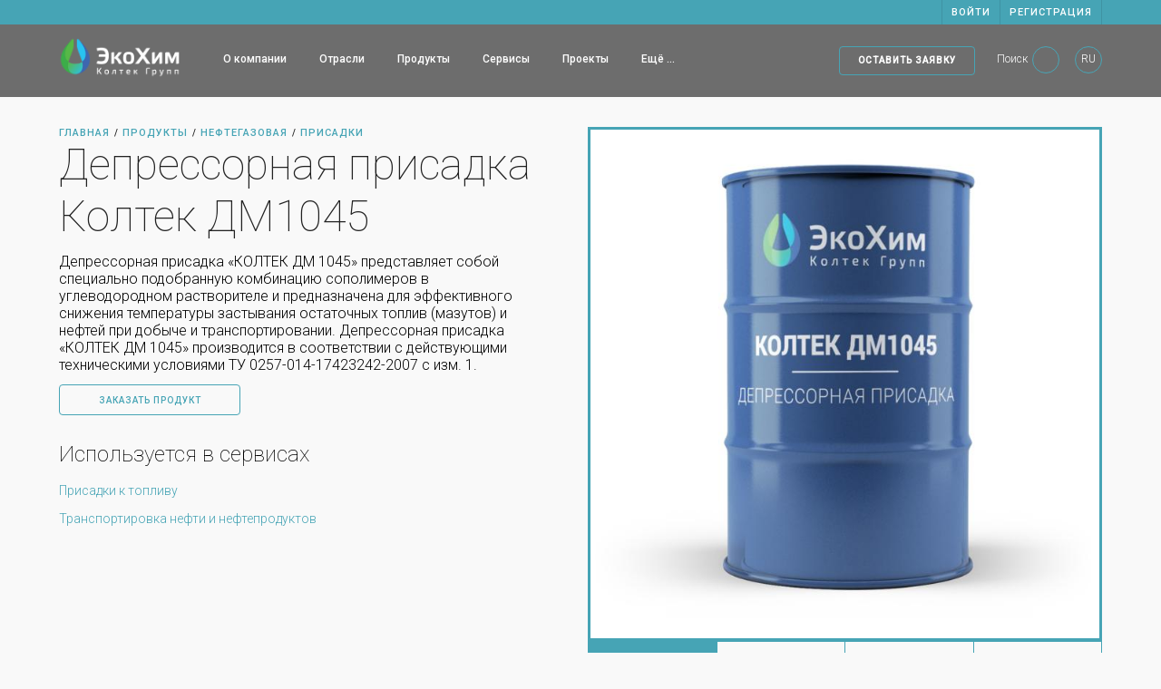

--- FILE ---
content_type: text/html; charset=utf-8
request_url: https://eco-chemistry.ru/products/depressornaya-prisadka-koltek-dm1045
body_size: 7900
content:
<!DOCTYPE html>
<html>
  <head>
    <meta charset="UTF-8" />
<title>Депрессорная присадка Колтек ДМ1045 | Продукт | ЭкоХим - Колтек</title>
<meta name="description" content="Депрессорная присадка «КОЛТЕК ДМ 1045» представляет собой специально подобранную комбинацию сополимеров в углеводородном растворителе и предназначена для" />
<meta property="og:type" content="article" />
<meta property="og:url" content="https://eco-chemistry.ru/products/depressornaya-prisadka-koltek-dm1045" />
<meta property="og:image" content="https://eco-chemistry.ru/assets/share-d02923f42623bf71829d8f7e18c89557cd08de3efaaeba8601af310dbc141d5b.jpg" />
<meta property="og:image:width" content="1200" />
<meta property="og:image:height" content="630" />
<meta property="og:description" content="Депрессорная присадка «КОЛТЕК ДМ 1045» представляет собой специально подобранную комбинацию сополимеров в углеводородном растворителе и предназначена для эффективного снижения температуры застывания остаточных топлив (мазутов) и нефтей при добыче и транспортировании." />
<meta property="og:title" content="Депрессорная присадка Колтек ДМ1045 | Продукт" />
<meta name="viewport" content="width=device-width, initial-scale=1.0, maximum-scale=1.0, user-scalable=no" />
    <meta name="csrf-param" content="authenticity_token" />
<meta name="csrf-token" content="ikxu+ua1iYAxCTUQ6hbRQnlDijcEgSXW8gipLyjcTpK5M/CpYr8uKRz7GFLWPvpxr/UbjOGDFIImU5zonDmopA==" />
    
<link rel="apple-touch-icon" sizes="180x180" href="https://eco-chemistry.ru/assets/apple-touch-icon-e71eccfed3f5c704dbe7de68a467ea767c974ad5ca6521ce788b8a1b3c9b1b4f.png">
<link rel="icon" type="image/png" href="https://eco-chemistry.ru/assets/favicon-32x32-a58026dc92896395cc08ae20d9ee333f9bb4c02b14b3316a5cedd29cdfb29727.png" sizes="32x32">
<link rel="icon" type="image/png" href="https://eco-chemistry.ru/assets/favicon-16x16-369955f18514907add693f469923b8de88ed25c3e945ce4fe4b7d2b56c7fcbdb.png" sizes="16x16">
<link rel="manifest" href="https://eco-chemistry.ru/assets/manifest-4650291565902460d7942e8c1befd57c68af2e36c5625225836ca570295e571e.json">
<link rel="mask-icon" href="https://eco-chemistry.ru/assets/safari-pinned-tab-f857e27243310a0201c4014c2cbff83c8a3ae5001a5394ce10b0f976c18b1d07.svg" color="#5bbad5">
<meta name="theme-color" content="#ffffff">

    <link rel="stylesheet" media="screen" href="https://fonts.googleapis.com/css?family=Roboto:100,300,500&amp;subset=cyrillic" />
    <link rel="stylesheet" media="screen" href="https://code.ionicframework.com/ionicons/2.0.1/css/ionicons.min.css" />
    <link rel="stylesheet" media="all" href="/assets/application-10c398b7e06741a65a1712e6f1a9a4a761bbee1662359e4e585446066cab2a43.css" data-turbolinks-track="reload" />

  </head>

  <body>

    <div data-react-class="Search" data-react-props="{&quot;path&quot;:&quot;/api/search&quot;}"></div>

    
<div class="touch">

  <div class="touch__action">
    <div class="touch__action__search ion-android-search"></div>
  </div>

  <div class="touch__langs">
    <a href="https://en.eco-chemistry.ru/" class="touch__lang en-lang"></a>
    <a href="https://fr.eco-chemistry.ru/" class="touch__lang fr-lang"></a>
    <a href="https://es.eco-chemistry.ru/" class="touch__lang es-lang"></a>
  </div>

  <div class="touch__action">
    <div class="touch__action__request show-popup" data-popup="message__contact">
      Оставить заявку
    </div>
  </div>

  <ul class="touch__menu">  
    <li>
      <a href="/about">О компании</a>
    </li>
    <li>
      <a href="/branches">Отрасли</a>
    </li>
    <li>
      <a href="/products">Продукты</a>
    </li>
    <li>
      <a href="/services">Сервисы</a>
    </li>
    <li>
      <a href="/posts">Статьи</a>
    </li>
    <li>
      <a href="/projects">Проекты</a>
    </li>
    <li>
      <a href="/jobs">Вакансии</a>
    </li>
  </ul>

</div>
    
<div id="message__request" class="popup">

  <div class="popup__block">

    <div class="popup__close ion-android-close"></div>
  
    <div data-react-class="Message__Request" data-react-props="{&quot;action&quot;:&quot;/api/tickets&quot;,&quot;id&quot;:null,&quot;first_name&quot;:null,&quot;last_name&quot;:null,&quot;email&quot;:null,&quot;phone&quot;:null,&quot;company&quot;:null,&quot;services&quot;:[{&quot;id&quot;:2,&quot;title&quot;:&quot;Подготовка нефти&quot;},{&quot;id&quot;:7,&quot;title&quot;:&quot;Транспортировка нефти и нефтепродуктов&quot;},{&quot;id&quot;:8,&quot;title&quot;:&quot;Защита технологического и трубопроводного оборудования&quot;},{&quot;id&quot;:3,&quot;title&quot;:&quot;Защита технологического оборудования переработки углеводородного сырья&quot;},{&quot;id&quot;:4,&quot;title&quot;:&quot;Присадки к топливу&quot;},{&quot;id&quot;:5,&quot;title&quot;:&quot;Дорожное строительство&quot;},{&quot;id&quot;:6,&quot;title&quot;:&quot;Теплоизоляционные материалы&quot;},{&quot;id&quot;:1,&quot;title&quot;:&quot;Защита оборудования водооборотных систем&quot;}],&quot;products&quot;:[{&quot;id&quot;:45,&quot;title&quot;:&quot;Эмульгатор Колтек БН1025&quot;},{&quot;id&quot;:44,&quot;title&quot;:&quot;Эмульгатор Колтек БН1025М&quot;},{&quot;id&quot;:46,&quot;title&quot;:&quot;Эмульгатор Колтек БН1030&quot;},{&quot;id&quot;:47,&quot;title&quot;:&quot;Адгезив Колтек БН1401&quot;},{&quot;id&quot;:48,&quot;title&quot;:&quot;Адгезив Колтек БН1402&quot;},{&quot;id&quot;:41,&quot;title&quot;:&quot;Поглотитель сероводорода Колтек ПС1892&quot;},{&quot;id&quot;:42,&quot;title&quot;:&quot;Поглотитель сероводорода Колтек ПС2100&quot;},{&quot;id&quot;:43,&quot;title&quot;:&quot;Поглотитель сероводорода Колтек ПС2200&quot;},{&quot;id&quot;:31,&quot;title&quot;:&quot;Поглотитель сероводорода Колтек ПС1615&quot;},{&quot;id&quot;:32,&quot;title&quot;:&quot;Поглотитель сероводорода Колтек ПС1632&quot;},{&quot;id&quot;:33,&quot;title&quot;:&quot;Поглотитель сероводорода и меркаптанов Колтек ПС1650&quot;},{&quot;id&quot;:34,&quot;title&quot;:&quot;Поглотитель сероводорода Колтек ПС1657&quot;},{&quot;id&quot;:35,&quot;title&quot;:&quot;Поглотитель сероводорода Колтек ПС1658&quot;},{&quot;id&quot;:38,&quot;title&quot;:&quot;Поглотитель сероводорода и меркаптанов Колтек ПМ1775&quot;},{&quot;id&quot;:39,&quot;title&quot;:&quot;Поглотитель сероводорода и меркаптанов Колтек ПС1782&quot;},{&quot;id&quot;:40,&quot;title&quot;:&quot;Поглотитель сероводорода Колтек ПС1822&quot;},{&quot;id&quot;:36,&quot;title&quot;:&quot;Поглотитель сероводорода Колтек ПС1666&quot;},{&quot;id&quot;:37,&quot;title&quot;:&quot;Поглотитель сероводорода и меркаптанов Колтек ПМ1758&quot;},{&quot;id&quot;:27,&quot;title&quot;:&quot;Деэмульгатор Геркулес 1603&quot;},{&quot;id&quot;:30,&quot;title&quot;:&quot;Нейтрализатор Колтек ПС1600&quot;},{&quot;id&quot;:26,&quot;title&quot;:&quot;Деэмульгатор Геркулес 1017&quot;},{&quot;id&quot;:29,&quot;title&quot;:&quot;Деэмульгатор Геркулес 2601&quot;},{&quot;id&quot;:28,&quot;title&quot;:&quot;Деэмульгатор Геркулес 1604&quot;},{&quot;id&quot;:22,&quot;title&quot;:&quot;Деэмульгатор Геркулес 2022&quot;},{&quot;id&quot;:24,&quot;title&quot;:&quot;Деэмульгатор Геркулес 2945&quot;},{&quot;id&quot;:23,&quot;title&quot;:&quot;Деэмульгатор Геркулес 2500&quot;},{&quot;id&quot;:25,&quot;title&quot;:&quot;Деэмульгатор Геркулес 2946&quot;},{&quot;id&quot;:16,&quot;title&quot;:&quot;Ингибитор солеотложений Колтек В9408&quot;},{&quot;id&quot;:17,&quot;title&quot;:&quot;Ингибитор солеотложений Колтек В9421&quot;},{&quot;id&quot;:15,&quot;title&quot;:&quot;Ингибитор коррозии Колтек В9381&quot;},{&quot;id&quot;:14,&quot;title&quot;:&quot;Ингибитор коррозии Колтек В9380&quot;},{&quot;id&quot;:13,&quot;title&quot;:&quot;Ингибитор коррозии Колтек В9331&quot;},{&quot;id&quot;:12,&quot;title&quot;:&quot;Ингибитор коррозии Колтек В9310&quot;},{&quot;id&quot;:1,&quot;title&quot;:&quot;Биодисперсант Колтек B9275&quot;},{&quot;id&quot;:2,&quot;title&quot;:&quot;Биодисперсант Колтек B9276&quot;},{&quot;id&quot;:3,&quot;title&quot;:&quot;Биодисперсант Колтек B9280&quot;},{&quot;id&quot;:4,&quot;title&quot;:&quot;Биодисперсант Колтек B9281&quot;},{&quot;id&quot;:5,&quot;title&quot;:&quot;Ингибитор биоотложений Колтек B9007&quot;},{&quot;id&quot;:6,&quot;title&quot;:&quot;Ингибитор биоотложений Колтек В9008&quot;},{&quot;id&quot;:8,&quot;title&quot;:&quot;Ингибитор биоотложений Колтек В9015&quot;},{&quot;id&quot;:9,&quot;title&quot;:&quot;Ингибитор биоотложений Колтек В9016&quot;},{&quot;id&quot;:11,&quot;title&quot;:&quot;Ингибитор биоотложений Колтек В9594&quot;},{&quot;id&quot;:18,&quot;title&quot;:&quot;Ингибитор солеотложений и коррозии Колтек В9305&quot;},{&quot;id&quot;:19,&quot;title&quot;:&quot;Ингибитор солеотложений и коррозии Колтек В9306&quot;},{&quot;id&quot;:21,&quot;title&quot;:&quot;Активатор Колтек В9640&quot;},{&quot;id&quot;:20,&quot;title&quot;:&quot;Связующее КОЛБОНД ЭКО – 6040&quot;},{&quot;id&quot;:52,&quot;title&quot;:&quot;Биодисперсант Колтек В9285&quot;},{&quot;id&quot;:53,&quot;title&quot;:&quot;Ингибитор коррозии Колтек В9320&quot;},{&quot;id&quot;:54,&quot;title&quot;:&quot;Ингибитор коксообразования Колтек АФ8010&quot;},{&quot;id&quot;:55,&quot;title&quot;:&quot;Антифоулянт Колтек АФ8101&quot;},{&quot;id&quot;:56,&quot;title&quot;:&quot;Водно-гликолевый раствор Колтек ВГР0102&quot;},{&quot;id&quot;:57,&quot;title&quot;:&quot;Присадка антистатическая Колтек ДА7035&quot;},{&quot;id&quot;:58,&quot;title&quot;:&quot;Универсальный модификатор асфальтобетонных смесей Дормикс&quot;},{&quot;id&quot;:59,&quot;title&quot;:&quot;Присадка депрессорная реологическая Колтек ДР3225&quot;},{&quot;id&quot;:60,&quot;title&quot;:&quot;Ингибитор солеотложений Колтек ИС2142&quot;},{&quot;id&quot;:63,&quot;title&quot;:&quot;Дегейзер Колтек 4100&quot;},{&quot;id&quot;:64,&quot;title&quot;:&quot;Поглотитель кислорода Колтек ПК1210&quot;},{&quot;id&quot;:65,&quot;title&quot;:&quot;Противотурбулентная присадка для нефти Колтек ПТН3170&quot;},{&quot;id&quot;:66,&quot;title&quot;:&quot;Ингибитор коррозии Колтек РМС111-5&quot;},{&quot;id&quot;:69,&quot;title&quot;:&quot;Депрессорная присадка Колтек ДМ1010&quot;},{&quot;id&quot;:70,&quot;title&quot;:&quot;Депрессорная присадка Колтек ДМ1045&quot;},{&quot;id&quot;:71,&quot;title&quot;:&quot;Ингибитор коррозии Колтек В9325&quot;},{&quot;id&quot;:73,&quot;title&quot;:&quot;Цетаноповышающая присадка Колтек ДС1406&quot;},{&quot;id&quot;:72,&quot;title&quot;:&quot;Ингибитор коррозии Колтек В9341&quot;},{&quot;id&quot;:74,&quot;title&quot;:&quot;Присадка противоизносная Колтек ДС7739&quot;},{&quot;id&quot;:75,&quot;title&quot;:&quot;Ингибитор коррозии Колтек В9370&quot;},{&quot;id&quot;:76,&quot;title&quot;:&quot;Диспергатор парафиноотложений Колтек ДН3130&quot;},{&quot;id&quot;:77,&quot;title&quot;:&quot;Ингибитор парафиноотложений Колтек ДН3149&quot;},{&quot;id&quot;:79,&quot;title&quot;:&quot;Ингибитор солеотложений Колтек В9402&quot;},{&quot;id&quot;:78,&quot;title&quot;:&quot;Ингибитор парафиноотложений Колтек ДН3905&quot;},{&quot;id&quot;:80,&quot;title&quot;:&quot;Депрессорная присадка Колтек ДД2106&quot;},{&quot;id&quot;:81,&quot;title&quot;:&quot;Депрессорная присадка Колтек ДД2108&quot;},{&quot;id&quot;:82,&quot;title&quot;:&quot;Депрессорная присадка Колтек ДД2121&quot;},{&quot;id&quot;:83,&quot;title&quot;:&quot;Депрессорно-диспергирующая присадка Колтек ДД2177&quot;},{&quot;id&quot;:84,&quot;title&quot;:&quot;Ингибитор солеотложений Колтек В9450&quot;},{&quot;id&quot;:85,&quot;title&quot;:&quot;Поглотитель кислорода Колтек В9701&quot;},{&quot;id&quot;:86,&quot;title&quot;:&quot;Дисперсант В9720&quot;},{&quot;id&quot;:87,&quot;title&quot;:&quot;Умягчитель воды Колтек В9740&quot;},{&quot;id&quot;:88,&quot;title&quot;:&quot;Нейтрализатор Колтек В9750&quot;},{&quot;id&quot;:89,&quot;title&quot;:&quot;Флокулянт для очистки воды Колтек В9901&quot;},{&quot;id&quot;:90,&quot;title&quot;:&quot;Флокулянт Колтек В9967&quot;},{&quot;id&quot;:91,&quot;title&quot;:&quot;Защелачивающий реагент Геркулес 0918&quot;},{&quot;id&quot;:92,&quot;title&quot;:&quot;Защелачивающий реагент Геркулес 0980&quot;},{&quot;id&quot;:93,&quot;title&quot;:&quot;Антивспениватель Геркулес 2307&quot;},{&quot;id&quot;:94,&quot;title&quot;:&quot;Ингибитор коррозии Геркулес 30419&quot;},{&quot;id&quot;:95,&quot;title&quot;:&quot;Ингибитор коррозии Геркулес 30610&quot;},{&quot;id&quot;:96,&quot;title&quot;:&quot;Ингибитор коррозии Геркулес 30615&quot;},{&quot;id&quot;:97,&quot;title&quot;:&quot;Ингибитор коррозии Геркулес 30617&quot;},{&quot;id&quot;:98,&quot;title&quot;:&quot;Ингибитор коррозии Геркулес 30618&quot;},{&quot;id&quot;:99,&quot;title&quot;:&quot;Ингибитор коррозии Геркулес 4006&quot;},{&quot;id&quot;:100,&quot;title&quot;:&quot;Ингибитор коррозии Геркулес 40507&quot;},{&quot;id&quot;:101,&quot;title&quot;:&quot;Ингибитор коррозии Геркулес 40712&quot;},{&quot;id&quot;:102,&quot;title&quot;:&quot;Ингибитор коррозии Геркулес 42161&quot;},{&quot;id&quot;:103,&quot;title&quot;:&quot;Ингибитор коррозии Геркулес 44912&quot;},{&quot;id&quot;:104,&quot;title&quot;:&quot;Ингибитор биоотложений Геркулес 49015&quot;},{&quot;id&quot;:105,&quot;title&quot;:&quot;Ингибитор коррозии Геркулес 49310&quot;},{&quot;id&quot;:106,&quot;title&quot;:&quot;Ингибитор коррозии Геркулес 49370&quot;},{&quot;id&quot;:107,&quot;title&quot;:&quot;Нефтяной растворитель Геркулес А150/330&quot;},{&quot;id&quot;:108,&quot;title&quot;:&quot;Нейтрализатор Геркулес 54505&quot;},{&quot;id&quot;:109,&quot;title&quot;:&quot;Реагент Колтек К-20&quot;},{&quot;id&quot;:110,&quot;title&quot;:&quot;Реагент Колтек К-417&quot;},{&quot;id&quot;:111,&quot;title&quot;:&quot;Реагент Колтек К-419&quot;},{&quot;id&quot;:112,&quot;title&quot;:&quot;Реагент Колтек К-80&quot;},{&quot;id&quot;:113,&quot;title&quot;:&quot;Реагент Колтек К-819&quot;},{&quot;id&quot;:114,&quot;title&quot;:&quot;Реагент Колтек К-867&quot;},{&quot;id&quot;:115,&quot;title&quot;:&quot;Реагент Колтек К-967&quot;},{&quot;id&quot;:116,&quot;title&quot;:&quot;Растворитель асфальтеносмолопарафинистых отложений КОЛТЕК 3801&quot;},{&quot;id&quot;:50,&quot;title&quot;:&quot;Ингибитор коррозии Геркулес 3011&quot;},{&quot;id&quot;:49,&quot;title&quot;:&quot;Ингибитор коррозии Геркулес 4912&quot;},{&quot;id&quot;:117,&quot;title&quot;:&quot;Растворитель асфальтеносмолопарафинистых отложений КОЛТЕК 3821&quot;},{&quot;id&quot;:118,&quot;title&quot;:&quot;Деэмульгатор водонефтяных эмульсий Геркулес 2201&quot;},{&quot;id&quot;:119,&quot;title&quot;:&quot;Деэмульгатор  водонефтяных эмульсий Геркулес 2202&quot;},{&quot;id&quot;:120,&quot;title&quot;:&quot;Ингибитор коррозии ГЕРКУЛЕС 40201&quot;},{&quot;id&quot;:121,&quot;title&quot;:&quot;Ингибитор коррозии ГЕРКУЛЕС 40202&quot;},{&quot;id&quot;:122,&quot;title&quot;:&quot;Ингибитор солеотложений КОЛТЕК 2151&quot;},{&quot;id&quot;:124,&quot;title&quot;:&quot;Концентрат растворителя минеральных отложений КОЛТЕК 2101&quot;},{&quot;id&quot;:123,&quot;title&quot;:&quot;Ингибитор солеотложений КОЛТЕК 2152&quot;}]}"></div>
  
  </div>

</div>
    <div id="message__contact" class="popup">

  <div class="popup__block">

    <div class="popup__close ion-android-close"></div>
  
    <div data-react-class="Message__Contact" data-react-props="{&quot;action&quot;:&quot;/api/tickets&quot;,&quot;id&quot;:null,&quot;first_name&quot;:null,&quot;last_name&quot;:null,&quot;email&quot;:null,&quot;phone&quot;:null,&quot;company&quot;:null}"></div>
  
  </div>

</div>

    
<div class="flash"></div>

<div class="block topbar block-topbar-white">

  <div class="infobar">

  <div class="wrapper">

    <ul class="float-right">

        <li>
          <strong>
            <a href="/register">Регистрация</a>
          </strong>
        </li>

        <li>
          <a href="/login">Войти</a>
        </li>

    </ul>

  </div>

</div>

  <div class="topbar__header">
  
    <div class="wrapper">
    
      <a class="topbar__logo" href="/">
        <img class="topbar__logo__image" src="/assets/logo_white-d756e31b6811cb2e63805e702801595498ebf584ecc7d0ccbc1398790fe688d5.png" alt="Logo white" />
        <img class="topbar__logo__image__white" src="/assets/logo-5215d9c9fa2a6bf760f0a0d91685e2da7ba716b16d5781ed6d962251980f6088.png" alt="Logo" />
</a>
      <ul class="topbar__menu">
        <li>
          <a href="/about">О компании</a>
        </li>
        <li>
          <a href="/branches">Отрасли</a>
        </li>
        <li>
          <a href="/products">Продукты</a>
        </li>
        <li>
          <a href="/services">Сервисы</a>
        </li>
        <li>
          <a href="/projects">Проекты</a>
        </li>
        <li class="with-submenu">
          <a href="#">
            Ещё ...
          </a>
          <ul class="submenu">
            <li>
              <a href="/posts">Статьи</a>
            </li>
            <li>
              <a href="/jobs">Вакансии</a>
            </li>
          </ul>
        </li>
      </ul>

      <div class="topbar__lang">
        <a class="topbar__lang__active" href="#">
          RU
        </a>
        <ul>
          <li>
            <a href="https://en.eco-chemistry.ru/">
              EN
            </a>
          </li>
          <li>
            <a href="https://fr.eco-chemistry.ru/">
              FR
            </a>
          </li>
          <li>
            <a href="https://es.eco-chemistry.ru/">
              ES
            </a>
          </li>
        </ul>
      </div>

      <div class="topbar__search">
        <span>Поиск</span>
        <div class="topbar__search__icon ion-android-search"></div>
      </div>

      <div class="topbar__action show-popup" data-popup="message__request">
        Оставить заявку
      </div>    

      <div class="topbar__touch">
        <div class="topbar__touch__line"></div>
        <div class="topbar__touch__line"></div>
        <div class="topbar__touch__line"></div>
      </div> 

    </div>

  </div>

  

</div>

<div class="content padding-top">

  <div class="wrapper">
  
    <div class="row extra-margin">
  
      <div class="col-xs-12 col-md-6 padding-right">

        <div class="content__breadcumbs content-breadcrumbs-invert">
          <a href="/">Главная</a> / 
          <a href="/products">Продукты</a> /
          <a href="/branches/neftegazovaya">Нефтегазовая</a> / 
          <a href="/catalogs/prisadki">Присадки</a>
        </div>

        <h1>
          Депрессорная присадка Колтек ДМ1045
        </h1>

        <div class="content__slider first-column">
        
          <div class="content__slider__images">

              
              <div class="content__slider__item">
                <img title="Депрессорная присадка Колтек ДМ1045, Стальная бочка&lt;br/&gt;200л" src="/images/files/cfd28685b4ac79322b5d36e1fac40d4af9143c8f.jpg?1493057946" alt="Cfd28685b4ac79322b5d36e1fac40d4af9143c8f" />
              </div>        

              
              <div class="content__slider__item">
                <img title="Депрессорная присадка Колтек ДМ1045, Пластиковая бочка&lt;br/&gt;150л" src="/images/files/d6872f6193895d43b39c20f352ab0ce1475fc0e1.jpg?1493057947" alt="D6872f6193895d43b39c20f352ab0ce1475fc0e1" />
              </div>        

              
              <div class="content__slider__item">
                <img title="Депрессорная присадка Колтек ДМ1045, Пластиковый контейнер&lt;br/&gt;1м3" src="/images/files/49b5aabcc0606e016e2a678ce89e50df5cf505a3.jpg?1493057947" alt="49b5aabcc0606e016e2a678ce89e50df5cf505a3" />
              </div>        

              
              <div class="content__slider__item">
                <img title="Депрессорная присадка Колтек ДМ1045, Наливной контейнер&lt;br/&gt;23 - 32 м3" src="/images/files/034f409757598e32efb9e6e19ab6ade17ac1875d.jpg?1493254194" alt="034f409757598e32efb9e6e19ab6ade17ac1875d" />
              </div>        


          </div>

          <ul class="content__slider__switches">


              <li class="content__slider__switch">
                Стальная бочка<br/>200л
              </li>
            

              <li class="content__slider__switch">
                Пластиковая бочка<br/>150л
              </li>
            

              <li class="content__slider__switch">
                Пластиковый контейнер<br/>1м3
              </li>
            

              <li class="content__slider__switch">
                Наливной контейнер<br/>23 - 32 м3
              </li>
            
            <div class="content-slider-switches-show"></>          

          </ul>

        </div>

        <p>
          <p>Депрессорная присадка «КОЛТЕК ДМ 1045» представляет собой специально подобранную комбинацию сополимеров в углеводородном растворителе и предназначена для эффективного снижения температуры застывания остаточных топлив (мазутов) и нефтей при добыче и транспортировании. Депрессорная присадка «КОЛТЕК ДМ 1045» производится в соответствии с действующими техническими условиями ТУ 0257-014-17423242-2007 с изм. 1.</p>
        </p>

        <div class="btn btn-margin scroll-to" data-scrollto="#request_product">
          Заказать продукт
        </div>

        <div class="content__title">
          Используется в сервисах
        </div>

        <div class="content__list content-list-small">


            <div class="content__list__item">
              <a href="/services/prisadki-k-toplivu">
                Присадки к топливу
</a>            </div>


            <div class="content__list__item">
              <a href="/services/transportirovka-nefti-i-nefteproduktov">
                Транспортировка нефти и нефтепродуктов
</a>            </div>


        </div>

      </div>

      <div class="col-xs-12 col-md-6">

        <div class="content__slider second-column">
        
          <div class="content__slider__images">

              
              <div class="content__slider__item">
                <img title="Депрессорная присадка Колтек ДМ1045, Стальная бочка&lt;br/&gt;200л" src="/images/files/cfd28685b4ac79322b5d36e1fac40d4af9143c8f.jpg?1493057946" alt="Cfd28685b4ac79322b5d36e1fac40d4af9143c8f" />
              </div>        

              
              <div class="content__slider__item">
                <img title="Депрессорная присадка Колтек ДМ1045, Пластиковая бочка&lt;br/&gt;150л" src="/images/files/d6872f6193895d43b39c20f352ab0ce1475fc0e1.jpg?1493057947" alt="D6872f6193895d43b39c20f352ab0ce1475fc0e1" />
              </div>        

              
              <div class="content__slider__item">
                <img title="Депрессорная присадка Колтек ДМ1045, Пластиковый контейнер&lt;br/&gt;1м3" src="/images/files/49b5aabcc0606e016e2a678ce89e50df5cf505a3.jpg?1493057947" alt="49b5aabcc0606e016e2a678ce89e50df5cf505a3" />
              </div>        

              
              <div class="content__slider__item">
                <img title="Депрессорная присадка Колтек ДМ1045, Наливной контейнер&lt;br/&gt;23 - 32 м3" src="/images/files/034f409757598e32efb9e6e19ab6ade17ac1875d.jpg?1493254194" alt="034f409757598e32efb9e6e19ab6ade17ac1875d" />
              </div>        


          </div>

          <ul class="content__slider__switches">


              <li class="content__slider__switch">
                Стальная бочка<br/>200л
              </li>
            

              <li class="content__slider__switch">
                Пластиковая бочка<br/>150л
              </li>
            

              <li class="content__slider__switch">
                Пластиковый контейнер<br/>1м3
              </li>
            

              <li class="content__slider__switch">
                Наливной контейнер<br/>23 - 32 м3
              </li>
            
            <div class="content-slider-switches-show"></>          

          </ul>

        </div>

      </div>
    
    </div>

    <div class="row extra-margin">
    

        <div class="col-xs-12 col-md-6 padding-right">

          <h4>
            Применение
          </h4>

          <p>
            <p>В зависимости от условий применения присадки «КОЛТЕК ДМ 1045»: она может быть предварительно разогрета, особенно в зимних условиях. Возможно приготовление рабочего раствора присадки в средних дистиллятах перед вводом реагента. Присадка эффективна при снижении температур застывания высококипящих нефтепродуктов.</p>
          </p>

        </div>



        <div class="col-xs-12 col-md-6">

          <h4>
            Дозировка
          </h4>

          <p>
            <p>Эффективность «КОЛТЕК ДМ 1045» зависит от состава и содержания парафинов в обрабатываемом топливе. Дозировка присадки зависит от конкретных условий применения и может колебаться в пределах от 100г/тонна до 500 г/тонна. Подачу присадки рекомендуется осуществлять с помощью дозировочного насоса.</p>
          </p>

        </div>

    
    </div>



      <div class="row extra-margin">
      
        <div class="table__container">

          <table style="width:100%">

            <tr class="header">
              <th>
                Физико-химические показатели
              </th>
                <th>
                  -
                </th>
            <tr>


              <tr>
                
                <th>
                  Внешний вид 
                </th>

                  <td>
                    Вязкая жидкость от светло-желтого до коричневого цвета
                  </td>

              </tr>
              <tr>
                
                <th>
                  Плотность при 20С, г/см3
                </th>

                  <td>
                    0,850 – 0,950
                  </td>

              </tr>
              <tr>
                
                <th>
                  Температура застывания, С, не выше
                </th>

                  <td>
                    Плюс 5
                  </td>

              </tr>

          </table>

        </div>
      
      </div>


    
  <div class="block block-action no-background">
  
    <div class="wrapper">
      
      <div class="block__col block-text-padding">
        <a href="/register">Зарегистрируйтесь</a> и получите:
      </div>

      <div class="block__col block-col-icon block-col-flex">
        <div class="block__icon ion-ios-paper-outline"></div>
        <div class="block__col__text">
          Возможность просмотреть подробности выполненных проектов
        </div>
      </div>

      <div class="block__col block-col-icon block-col-flex">
        <div class="block__icon ion-ios-briefcase-outline"></div>
        <div class="block__col__text">
          Доступ к полному пакету документации
        </div>
      </div>

      <div class="block__col block-col-icon block-col-flex">
        <div class="block__icon ion-ios-pulse"></div>
        <div class="block__col__text">
          Приоритетная обработка заявки и обращения
        </div>
      </div>

    </div>

  </div>



  </div>

</div>

<div data-react-class="Slider_Products_Small" data-react-props="{&quot;action&quot;:&quot;/api/products&quot;}"></div>

<div data-react-class="Message__Request" data-react-props="{&quot;id&quot;:&quot;request_product&quot;,&quot;title&quot;:&quot;Заказать продукт&quot;,&quot;action&quot;:&quot;/api/messages&quot;,&quot;services&quot;:[{&quot;id&quot;:2,&quot;title&quot;:&quot;Подготовка нефти&quot;},{&quot;id&quot;:7,&quot;title&quot;:&quot;Транспортировка нефти и нефтепродуктов&quot;},{&quot;id&quot;:8,&quot;title&quot;:&quot;Защита технологического и трубопроводного оборудования&quot;},{&quot;id&quot;:3,&quot;title&quot;:&quot;Защита технологического оборудования переработки углеводородного сырья&quot;},{&quot;id&quot;:4,&quot;title&quot;:&quot;Присадки к топливу&quot;},{&quot;id&quot;:5,&quot;title&quot;:&quot;Дорожное строительство&quot;},{&quot;id&quot;:6,&quot;title&quot;:&quot;Теплоизоляционные материалы&quot;},{&quot;id&quot;:1,&quot;title&quot;:&quot;Защита оборудования водооборотных систем&quot;}],&quot;products&quot;:[{&quot;id&quot;:45,&quot;title&quot;:&quot;Эмульгатор Колтек БН1025&quot;},{&quot;id&quot;:44,&quot;title&quot;:&quot;Эмульгатор Колтек БН1025М&quot;},{&quot;id&quot;:46,&quot;title&quot;:&quot;Эмульгатор Колтек БН1030&quot;},{&quot;id&quot;:47,&quot;title&quot;:&quot;Адгезив Колтек БН1401&quot;},{&quot;id&quot;:48,&quot;title&quot;:&quot;Адгезив Колтек БН1402&quot;},{&quot;id&quot;:41,&quot;title&quot;:&quot;Поглотитель сероводорода Колтек ПС1892&quot;},{&quot;id&quot;:42,&quot;title&quot;:&quot;Поглотитель сероводорода Колтек ПС2100&quot;},{&quot;id&quot;:43,&quot;title&quot;:&quot;Поглотитель сероводорода Колтек ПС2200&quot;},{&quot;id&quot;:31,&quot;title&quot;:&quot;Поглотитель сероводорода Колтек ПС1615&quot;},{&quot;id&quot;:32,&quot;title&quot;:&quot;Поглотитель сероводорода Колтек ПС1632&quot;},{&quot;id&quot;:33,&quot;title&quot;:&quot;Поглотитель сероводорода и меркаптанов Колтек ПС1650&quot;},{&quot;id&quot;:34,&quot;title&quot;:&quot;Поглотитель сероводорода Колтек ПС1657&quot;},{&quot;id&quot;:35,&quot;title&quot;:&quot;Поглотитель сероводорода Колтек ПС1658&quot;},{&quot;id&quot;:38,&quot;title&quot;:&quot;Поглотитель сероводорода и меркаптанов Колтек ПМ1775&quot;},{&quot;id&quot;:39,&quot;title&quot;:&quot;Поглотитель сероводорода и меркаптанов Колтек ПС1782&quot;},{&quot;id&quot;:40,&quot;title&quot;:&quot;Поглотитель сероводорода Колтек ПС1822&quot;},{&quot;id&quot;:36,&quot;title&quot;:&quot;Поглотитель сероводорода Колтек ПС1666&quot;},{&quot;id&quot;:37,&quot;title&quot;:&quot;Поглотитель сероводорода и меркаптанов Колтек ПМ1758&quot;},{&quot;id&quot;:27,&quot;title&quot;:&quot;Деэмульгатор Геркулес 1603&quot;},{&quot;id&quot;:30,&quot;title&quot;:&quot;Нейтрализатор Колтек ПС1600&quot;},{&quot;id&quot;:26,&quot;title&quot;:&quot;Деэмульгатор Геркулес 1017&quot;},{&quot;id&quot;:29,&quot;title&quot;:&quot;Деэмульгатор Геркулес 2601&quot;},{&quot;id&quot;:28,&quot;title&quot;:&quot;Деэмульгатор Геркулес 1604&quot;},{&quot;id&quot;:22,&quot;title&quot;:&quot;Деэмульгатор Геркулес 2022&quot;},{&quot;id&quot;:24,&quot;title&quot;:&quot;Деэмульгатор Геркулес 2945&quot;},{&quot;id&quot;:23,&quot;title&quot;:&quot;Деэмульгатор Геркулес 2500&quot;},{&quot;id&quot;:25,&quot;title&quot;:&quot;Деэмульгатор Геркулес 2946&quot;},{&quot;id&quot;:16,&quot;title&quot;:&quot;Ингибитор солеотложений Колтек В9408&quot;},{&quot;id&quot;:17,&quot;title&quot;:&quot;Ингибитор солеотложений Колтек В9421&quot;},{&quot;id&quot;:15,&quot;title&quot;:&quot;Ингибитор коррозии Колтек В9381&quot;},{&quot;id&quot;:14,&quot;title&quot;:&quot;Ингибитор коррозии Колтек В9380&quot;},{&quot;id&quot;:13,&quot;title&quot;:&quot;Ингибитор коррозии Колтек В9331&quot;},{&quot;id&quot;:12,&quot;title&quot;:&quot;Ингибитор коррозии Колтек В9310&quot;},{&quot;id&quot;:1,&quot;title&quot;:&quot;Биодисперсант Колтек B9275&quot;},{&quot;id&quot;:2,&quot;title&quot;:&quot;Биодисперсант Колтек B9276&quot;},{&quot;id&quot;:3,&quot;title&quot;:&quot;Биодисперсант Колтек B9280&quot;},{&quot;id&quot;:4,&quot;title&quot;:&quot;Биодисперсант Колтек B9281&quot;},{&quot;id&quot;:5,&quot;title&quot;:&quot;Ингибитор биоотложений Колтек B9007&quot;},{&quot;id&quot;:6,&quot;title&quot;:&quot;Ингибитор биоотложений Колтек В9008&quot;},{&quot;id&quot;:8,&quot;title&quot;:&quot;Ингибитор биоотложений Колтек В9015&quot;},{&quot;id&quot;:9,&quot;title&quot;:&quot;Ингибитор биоотложений Колтек В9016&quot;},{&quot;id&quot;:11,&quot;title&quot;:&quot;Ингибитор биоотложений Колтек В9594&quot;},{&quot;id&quot;:18,&quot;title&quot;:&quot;Ингибитор солеотложений и коррозии Колтек В9305&quot;},{&quot;id&quot;:19,&quot;title&quot;:&quot;Ингибитор солеотложений и коррозии Колтек В9306&quot;},{&quot;id&quot;:21,&quot;title&quot;:&quot;Активатор Колтек В9640&quot;},{&quot;id&quot;:20,&quot;title&quot;:&quot;Связующее КОЛБОНД ЭКО – 6040&quot;},{&quot;id&quot;:52,&quot;title&quot;:&quot;Биодисперсант Колтек В9285&quot;},{&quot;id&quot;:53,&quot;title&quot;:&quot;Ингибитор коррозии Колтек В9320&quot;},{&quot;id&quot;:54,&quot;title&quot;:&quot;Ингибитор коксообразования Колтек АФ8010&quot;},{&quot;id&quot;:55,&quot;title&quot;:&quot;Антифоулянт Колтек АФ8101&quot;},{&quot;id&quot;:56,&quot;title&quot;:&quot;Водно-гликолевый раствор Колтек ВГР0102&quot;},{&quot;id&quot;:57,&quot;title&quot;:&quot;Присадка антистатическая Колтек ДА7035&quot;},{&quot;id&quot;:58,&quot;title&quot;:&quot;Универсальный модификатор асфальтобетонных смесей Дормикс&quot;},{&quot;id&quot;:59,&quot;title&quot;:&quot;Присадка депрессорная реологическая Колтек ДР3225&quot;},{&quot;id&quot;:60,&quot;title&quot;:&quot;Ингибитор солеотложений Колтек ИС2142&quot;},{&quot;id&quot;:63,&quot;title&quot;:&quot;Дегейзер Колтек 4100&quot;},{&quot;id&quot;:64,&quot;title&quot;:&quot;Поглотитель кислорода Колтек ПК1210&quot;},{&quot;id&quot;:65,&quot;title&quot;:&quot;Противотурбулентная присадка для нефти Колтек ПТН3170&quot;},{&quot;id&quot;:66,&quot;title&quot;:&quot;Ингибитор коррозии Колтек РМС111-5&quot;},{&quot;id&quot;:69,&quot;title&quot;:&quot;Депрессорная присадка Колтек ДМ1010&quot;},{&quot;id&quot;:70,&quot;title&quot;:&quot;Депрессорная присадка Колтек ДМ1045&quot;},{&quot;id&quot;:71,&quot;title&quot;:&quot;Ингибитор коррозии Колтек В9325&quot;},{&quot;id&quot;:73,&quot;title&quot;:&quot;Цетаноповышающая присадка Колтек ДС1406&quot;},{&quot;id&quot;:72,&quot;title&quot;:&quot;Ингибитор коррозии Колтек В9341&quot;},{&quot;id&quot;:74,&quot;title&quot;:&quot;Присадка противоизносная Колтек ДС7739&quot;},{&quot;id&quot;:75,&quot;title&quot;:&quot;Ингибитор коррозии Колтек В9370&quot;},{&quot;id&quot;:76,&quot;title&quot;:&quot;Диспергатор парафиноотложений Колтек ДН3130&quot;},{&quot;id&quot;:77,&quot;title&quot;:&quot;Ингибитор парафиноотложений Колтек ДН3149&quot;},{&quot;id&quot;:79,&quot;title&quot;:&quot;Ингибитор солеотложений Колтек В9402&quot;},{&quot;id&quot;:78,&quot;title&quot;:&quot;Ингибитор парафиноотложений Колтек ДН3905&quot;},{&quot;id&quot;:80,&quot;title&quot;:&quot;Депрессорная присадка Колтек ДД2106&quot;},{&quot;id&quot;:81,&quot;title&quot;:&quot;Депрессорная присадка Колтек ДД2108&quot;},{&quot;id&quot;:82,&quot;title&quot;:&quot;Депрессорная присадка Колтек ДД2121&quot;},{&quot;id&quot;:83,&quot;title&quot;:&quot;Депрессорно-диспергирующая присадка Колтек ДД2177&quot;},{&quot;id&quot;:84,&quot;title&quot;:&quot;Ингибитор солеотложений Колтек В9450&quot;},{&quot;id&quot;:85,&quot;title&quot;:&quot;Поглотитель кислорода Колтек В9701&quot;},{&quot;id&quot;:86,&quot;title&quot;:&quot;Дисперсант В9720&quot;},{&quot;id&quot;:87,&quot;title&quot;:&quot;Умягчитель воды Колтек В9740&quot;},{&quot;id&quot;:88,&quot;title&quot;:&quot;Нейтрализатор Колтек В9750&quot;},{&quot;id&quot;:89,&quot;title&quot;:&quot;Флокулянт для очистки воды Колтек В9901&quot;},{&quot;id&quot;:90,&quot;title&quot;:&quot;Флокулянт Колтек В9967&quot;},{&quot;id&quot;:91,&quot;title&quot;:&quot;Защелачивающий реагент Геркулес 0918&quot;},{&quot;id&quot;:92,&quot;title&quot;:&quot;Защелачивающий реагент Геркулес 0980&quot;},{&quot;id&quot;:93,&quot;title&quot;:&quot;Антивспениватель Геркулес 2307&quot;},{&quot;id&quot;:94,&quot;title&quot;:&quot;Ингибитор коррозии Геркулес 30419&quot;},{&quot;id&quot;:95,&quot;title&quot;:&quot;Ингибитор коррозии Геркулес 30610&quot;},{&quot;id&quot;:96,&quot;title&quot;:&quot;Ингибитор коррозии Геркулес 30615&quot;},{&quot;id&quot;:97,&quot;title&quot;:&quot;Ингибитор коррозии Геркулес 30617&quot;},{&quot;id&quot;:98,&quot;title&quot;:&quot;Ингибитор коррозии Геркулес 30618&quot;},{&quot;id&quot;:99,&quot;title&quot;:&quot;Ингибитор коррозии Геркулес 4006&quot;},{&quot;id&quot;:100,&quot;title&quot;:&quot;Ингибитор коррозии Геркулес 40507&quot;},{&quot;id&quot;:101,&quot;title&quot;:&quot;Ингибитор коррозии Геркулес 40712&quot;},{&quot;id&quot;:102,&quot;title&quot;:&quot;Ингибитор коррозии Геркулес 42161&quot;},{&quot;id&quot;:103,&quot;title&quot;:&quot;Ингибитор коррозии Геркулес 44912&quot;},{&quot;id&quot;:104,&quot;title&quot;:&quot;Ингибитор биоотложений Геркулес 49015&quot;},{&quot;id&quot;:105,&quot;title&quot;:&quot;Ингибитор коррозии Геркулес 49310&quot;},{&quot;id&quot;:106,&quot;title&quot;:&quot;Ингибитор коррозии Геркулес 49370&quot;},{&quot;id&quot;:107,&quot;title&quot;:&quot;Нефтяной растворитель Геркулес А150/330&quot;},{&quot;id&quot;:108,&quot;title&quot;:&quot;Нейтрализатор Геркулес 54505&quot;},{&quot;id&quot;:109,&quot;title&quot;:&quot;Реагент Колтек К-20&quot;},{&quot;id&quot;:110,&quot;title&quot;:&quot;Реагент Колтек К-417&quot;},{&quot;id&quot;:111,&quot;title&quot;:&quot;Реагент Колтек К-419&quot;},{&quot;id&quot;:112,&quot;title&quot;:&quot;Реагент Колтек К-80&quot;},{&quot;id&quot;:113,&quot;title&quot;:&quot;Реагент Колтек К-819&quot;},{&quot;id&quot;:114,&quot;title&quot;:&quot;Реагент Колтек К-867&quot;},{&quot;id&quot;:115,&quot;title&quot;:&quot;Реагент Колтек К-967&quot;},{&quot;id&quot;:116,&quot;title&quot;:&quot;Растворитель асфальтеносмолопарафинистых отложений КОЛТЕК 3801&quot;},{&quot;id&quot;:50,&quot;title&quot;:&quot;Ингибитор коррозии Геркулес 3011&quot;},{&quot;id&quot;:49,&quot;title&quot;:&quot;Ингибитор коррозии Геркулес 4912&quot;},{&quot;id&quot;:117,&quot;title&quot;:&quot;Растворитель асфальтеносмолопарафинистых отложений КОЛТЕК 3821&quot;},{&quot;id&quot;:118,&quot;title&quot;:&quot;Деэмульгатор водонефтяных эмульсий Геркулес 2201&quot;},{&quot;id&quot;:119,&quot;title&quot;:&quot;Деэмульгатор  водонефтяных эмульсий Геркулес 2202&quot;},{&quot;id&quot;:120,&quot;title&quot;:&quot;Ингибитор коррозии ГЕРКУЛЕС 40201&quot;},{&quot;id&quot;:121,&quot;title&quot;:&quot;Ингибитор коррозии ГЕРКУЛЕС 40202&quot;},{&quot;id&quot;:122,&quot;title&quot;:&quot;Ингибитор солеотложений КОЛТЕК 2151&quot;},{&quot;id&quot;:124,&quot;title&quot;:&quot;Концентрат растворителя минеральных отложений КОЛТЕК 2101&quot;},{&quot;id&quot;:123,&quot;title&quot;:&quot;Ингибитор солеотложений КОЛТЕК 2152&quot;}]}"></div>


<div class="block block-clients">
  
  <div class="block__title">
    <div class="wrapper">
      Клиенты
    </div>
  </div>

  <div class="block-clients__items">
    
    <div class="wrapper">
      

    </div>

  </div>

</div>



<div class="block block-locations">
  
  <div class="block__title">
    <div class="wrapper">
      Выполненные проекты
    </div>
  </div>

  <!--
  <ul class="block-locations__menu">
    <li>
      <a href="#">По отраслям</a>
      <ul class="submenu">
        <li>
          <a href="#">Отрасль №1</a>
        </li>
        <li>
          <a href="#">Отрасль №2</a>
        </li>
        <li>
          <a href="#">Отрасль №3</a>
        </li>
        <li>
          <a href="#">Отрасль №4</a>
        </li>
        <li>
          <a href="#">Отрасль №5</a>
        </li>
      </ul>
    </li>
    <li>
      <a href="#">По сервисам</a>
      <ul class="submenu">
        <li>
          <a href="#">Сервис №1</a>
        </li>
        <li>
          <a href="#">Сервис №2</a>
        </li>
        <li>
          <a href="#">Сервис №3</a>
        </li>
        <li>
          <a href="#">Сервис №4</a>
        </li>
        <li>
          <a href="#">Сервис №5</a>
        </li>
      </ul>
    </li>
    <li>
      <a href="#">По продуктам</a>
      <ul class="submenu">
        <li>
          <a href="#">Продукт №1</a>
        </li>
        <li>
          <a href="#">Продукт №2</a>
        </li>
        <li>
          <a href="#">Продукт №3</a>
        </li>
        <li>
          <a href="#">Продукт №4</a>
        </li>
        <li>
          <a href="#">Продукт №5</a>
        </li>
      </ul>
    </li>
  </ul>
  -->

  <div id="map" class="block-locations__map" data-api="https://eco-chemistry.ru/api/projects">
    
  </div>

</div>

<div class="block block-footer">
  
  <div class="wrapper">

    <div class="block-footer__logo footer-koltek">
      <img src="/assets/logo_koltek_white-518192a0038b26f303545edc545540e71bdc8c16eb25ec44e3ec8faa508c5c48.png" alt="Logo koltek white" />
    </div>

    <ul class="block-footer__menu">
      <li>
        <a href="/about">О компании</a>
      </li>
      <li>
        <a href="/branches">Отрасли</a>
      </li>
      <li>
        <a href="/products">Продукты</a>
      </li>
      <li>
        <a href="/services">Сервисы</a>
      </li>   
      <li>
        <a href="/projects">Проекты</a>
      </li>
      <li>
        <a href="/posts">Статьи</a>
      </li>      
      <li>
        <a href="/jobs">Вакансии</a>
      </li>
      <li>
        <a href="/about#contacts">Контакты</a>
      </li>
    </ul>

  </div>

</div>


    <script src="https://maps.google.com/maps/api/js?key=AIzaSyDLNWFUmbgJYlT0YdXLL1AkCYy8W_pkTaM"></script>
    <script src="/assets/application-acb0744762a1ad17ab53758ea8f6dfe534beb8e1bacd5957f0bffc3c9937297a.js" data-turbolinks-track="true" data-turbolinks-eval="false"></script>

    <!-- Yandex.Metrika counter -->
    <script type="text/javascript">
        (function (d, w, c) {
            (w[c] = w[c] || []).push(function() {
                try {
                    w.yaCounter37783680 = new Ya.Metrika({
                        id:37783680,
                        clickmap:true,
                        trackLinks:true,
                        accurateTrackBounce:true,
                        webvisor:true
                    });
                } catch(e) { }
            });

            var n = d.getElementsByTagName("script")[0],
                s = d.createElement("script"),
                f = function () { n.parentNode.insertBefore(s, n); };
            s.type = "text/javascript";
            s.async = true;
            s.src = "https://mc.yandex.ru/metrika/watch.js";

            if (w.opera == "[object Opera]") {
                d.addEventListener("DOMContentLoaded", f, false);
            } else { f(); }
        })(document, window, "yandex_metrika_callbacks");
    </script>
    <noscript><div><img src="https://mc.yandex.ru/watch/37783680" style="position:absolute; left:-9999px;" alt="" /></div></noscript>
    <!-- /Yandex.Metrika counter -->

  </body>

</html>


--- FILE ---
content_type: text/css
request_url: https://eco-chemistry.ru/assets/application-10c398b7e06741a65a1712e6f1a9a4a761bbee1662359e4e585446066cab2a43.css
body_size: 20649
content:
/*! normalize.css v3.0.3 | MIT License | github.com/necolas/normalize.css */html{font-family:sans-serif;-ms-text-size-adjust:100%;-webkit-text-size-adjust:100%}body{margin:0}article,aside,details,figcaption,figure,footer,header,hgroup,main,menu,nav,section,summary{display:block}audio,canvas,progress,video{display:inline-block;vertical-align:baseline}audio:not([controls]){display:none;height:0}[hidden],template{display:none}a{background-color:transparent}a:active,a:hover{outline:0}abbr[title]{border-bottom:1px dotted}b,strong{font-weight:bold}dfn{font-style:italic}h1{font-size:2em;margin:0.67em 0}mark{background:#ff0;color:#000}small{font-size:80%}sub,sup{font-size:75%;line-height:0;position:relative;vertical-align:baseline}sup{top:-0.5em}sub{bottom:-0.25em}img{border:0}svg:not(:root){overflow:hidden}figure{margin:1em 40px}hr{box-sizing:content-box;height:0}pre{overflow:auto}code,kbd,pre,samp{font-family:monospace, monospace;font-size:1em}button,input,optgroup,select,textarea{color:inherit;font:inherit;margin:0}button{overflow:visible}button,select{text-transform:none}button,html input[type="button"],input[type="reset"],input[type="submit"]{-webkit-appearance:button;cursor:pointer}button[disabled],html input[disabled]{cursor:default}button::-moz-focus-inner,input::-moz-focus-inner{border:0;padding:0}input{line-height:normal}input[type="checkbox"],input[type="radio"]{box-sizing:border-box;padding:0}input[type="number"]::-webkit-inner-spin-button,input[type="number"]::-webkit-outer-spin-button{height:auto}input[type="search"]{-webkit-appearance:textfield;box-sizing:content-box}input[type="search"]::-webkit-search-cancel-button,input[type="search"]::-webkit-search-decoration{-webkit-appearance:none}fieldset{border:1px solid #c0c0c0;margin:0 2px;padding:0.35em 0.625em 0.75em}legend{border:0;padding:0}textarea{overflow:auto}optgroup{font-weight:bold}table{border-collapse:collapse;border-spacing:0}td,th{padding:0}.container,.container-fluid{margin-right:auto;margin-left:auto}.container-fluid{padding-right:2rem;padding-left:2rem}.row{box-sizing:border-box;display:-webkit-box;display:-ms-flexbox;display:flex;-webkit-box-flex:0;-ms-flex:0 1 auto;flex:0 1 auto;-webkit-box-orient:horizontal;-webkit-box-direction:normal;-ms-flex-direction:row;flex-direction:row;-ms-flex-wrap:wrap;flex-wrap:wrap;margin-right:-.5rem;margin-left:-.5rem}.row.reverse{-webkit-box-orient:horizontal;-webkit-box-direction:reverse;-ms-flex-direction:row-reverse;flex-direction:row-reverse}.col.reverse{-webkit-box-orient:vertical;-webkit-box-direction:reverse;-ms-flex-direction:column-reverse;flex-direction:column-reverse}.col-xs,.col-xs-1,.col-xs-10,.col-xs-11,.col-xs-12,.col-xs-2,.col-xs-3,.col-xs-4,.col-xs-5,.col-xs-6,.col-xs-7,.col-xs-8,.col-xs-9,.col-xs-offset-0,.col-xs-offset-1,.col-xs-offset-10,.col-xs-offset-11,.col-xs-offset-12,.col-xs-offset-2,.col-xs-offset-3,.col-xs-offset-4,.col-xs-offset-5,.col-xs-offset-6,.col-xs-offset-7,.col-xs-offset-8,.col-xs-offset-9{box-sizing:border-box;-webkit-box-flex:0;-ms-flex:0 0 auto;flex:0 0 auto;padding-right:.5rem;padding-left:.5rem}.col-xs{-webkit-box-flex:1;-ms-flex-positive:1;flex-grow:1;-ms-flex-preferred-size:0;flex-basis:0;max-width:100%}.col-xs-1{-ms-flex-preferred-size:8.33333333%;flex-basis:8.33333333%;max-width:8.33333333%}.col-xs-2{-ms-flex-preferred-size:16.66666667%;flex-basis:16.66666667%;max-width:16.66666667%}.col-xs-3{-ms-flex-preferred-size:25%;flex-basis:25%;max-width:25%}.col-xs-4{-ms-flex-preferred-size:33.33333333%;flex-basis:33.33333333%;max-width:33.33333333%}.col-xs-5{-ms-flex-preferred-size:41.66666667%;flex-basis:41.66666667%;max-width:41.66666667%}.col-xs-6{-ms-flex-preferred-size:50%;flex-basis:50%;max-width:50%}.col-xs-7{-ms-flex-preferred-size:58.33333333%;flex-basis:58.33333333%;max-width:58.33333333%}.col-xs-8{-ms-flex-preferred-size:66.66666667%;flex-basis:66.66666667%;max-width:66.66666667%}.col-xs-9{-ms-flex-preferred-size:75%;flex-basis:75%;max-width:75%}.col-xs-10{-ms-flex-preferred-size:83.33333333%;flex-basis:83.33333333%;max-width:83.33333333%}.col-xs-11{-ms-flex-preferred-size:91.66666667%;flex-basis:91.66666667%;max-width:91.66666667%}.col-xs-12{-ms-flex-preferred-size:100%;flex-basis:100%;max-width:100%}.col-xs-offset-0{margin-left:0}.col-xs-offset-1{margin-left:8.33333333%}.col-xs-offset-2{margin-left:16.66666667%}.col-xs-offset-3{margin-left:25%}.col-xs-offset-4{margin-left:33.33333333%}.col-xs-offset-5{margin-left:41.66666667%}.col-xs-offset-6{margin-left:50%}.col-xs-offset-7{margin-left:58.33333333%}.col-xs-offset-8{margin-left:66.66666667%}.col-xs-offset-9{margin-left:75%}.col-xs-offset-10{margin-left:83.33333333%}.col-xs-offset-11{margin-left:91.66666667%}.start-xs{-webkit-box-pack:start;-ms-flex-pack:start;justify-content:flex-start;text-align:start}.center-xs{-webkit-box-pack:center;-ms-flex-pack:center;justify-content:center;text-align:center}.end-xs{-webkit-box-pack:end;-ms-flex-pack:end;justify-content:flex-end;text-align:end}.top-xs{-webkit-box-align:start;-ms-flex-align:start;align-items:flex-start}.middle-xs{-webkit-box-align:center;-ms-flex-align:center;align-items:center}.bottom-xs{-webkit-box-align:end;-ms-flex-align:end;align-items:flex-end}.around-xs{-ms-flex-pack:distribute;justify-content:space-around}.between-xs{-webkit-box-pack:justify;-ms-flex-pack:justify;justify-content:space-between}.first-xs{-webkit-box-ordinal-group:0;-ms-flex-order:-1;order:-1}.last-xs{-webkit-box-ordinal-group:2;-ms-flex-order:1;order:1}@media only screen and (min-width: 48em){.container{width:49rem}.col-sm,.col-sm-1,.col-sm-10,.col-sm-11,.col-sm-12,.col-sm-2,.col-sm-3,.col-sm-4,.col-sm-5,.col-sm-6,.col-sm-7,.col-sm-8,.col-sm-9,.col-sm-offset-0,.col-sm-offset-1,.col-sm-offset-10,.col-sm-offset-11,.col-sm-offset-12,.col-sm-offset-2,.col-sm-offset-3,.col-sm-offset-4,.col-sm-offset-5,.col-sm-offset-6,.col-sm-offset-7,.col-sm-offset-8,.col-sm-offset-9{box-sizing:border-box;-webkit-box-flex:0;-ms-flex:0 0 auto;flex:0 0 auto;padding-right:.5rem;padding-left:.5rem}.col-sm{-webkit-box-flex:1;-ms-flex-positive:1;flex-grow:1;-ms-flex-preferred-size:0;flex-basis:0;max-width:100%}.col-sm-1{-ms-flex-preferred-size:8.33333333%;flex-basis:8.33333333%;max-width:8.33333333%}.col-sm-2{-ms-flex-preferred-size:16.66666667%;flex-basis:16.66666667%;max-width:16.66666667%}.col-sm-3{-ms-flex-preferred-size:25%;flex-basis:25%;max-width:25%}.col-sm-4{-ms-flex-preferred-size:33.33333333%;flex-basis:33.33333333%;max-width:33.33333333%}.col-sm-5{-ms-flex-preferred-size:41.66666667%;flex-basis:41.66666667%;max-width:41.66666667%}.col-sm-6{-ms-flex-preferred-size:50%;flex-basis:50%;max-width:50%}.col-sm-7{-ms-flex-preferred-size:58.33333333%;flex-basis:58.33333333%;max-width:58.33333333%}.col-sm-8{-ms-flex-preferred-size:66.66666667%;flex-basis:66.66666667%;max-width:66.66666667%}.col-sm-9{-ms-flex-preferred-size:75%;flex-basis:75%;max-width:75%}.col-sm-10{-ms-flex-preferred-size:83.33333333%;flex-basis:83.33333333%;max-width:83.33333333%}.col-sm-11{-ms-flex-preferred-size:91.66666667%;flex-basis:91.66666667%;max-width:91.66666667%}.col-sm-12{-ms-flex-preferred-size:100%;flex-basis:100%;max-width:100%}.col-sm-offset-0{margin-left:0}.col-sm-offset-1{margin-left:8.33333333%}.col-sm-offset-2{margin-left:16.66666667%}.col-sm-offset-3{margin-left:25%}.col-sm-offset-4{margin-left:33.33333333%}.col-sm-offset-5{margin-left:41.66666667%}.col-sm-offset-6{margin-left:50%}.col-sm-offset-7{margin-left:58.33333333%}.col-sm-offset-8{margin-left:66.66666667%}.col-sm-offset-9{margin-left:75%}.col-sm-offset-10{margin-left:83.33333333%}.col-sm-offset-11{margin-left:91.66666667%}.start-sm{-webkit-box-pack:start;-ms-flex-pack:start;justify-content:flex-start;text-align:start}.center-sm{-webkit-box-pack:center;-ms-flex-pack:center;justify-content:center;text-align:center}.end-sm{-webkit-box-pack:end;-ms-flex-pack:end;justify-content:flex-end;text-align:end}.top-sm{-webkit-box-align:start;-ms-flex-align:start;align-items:flex-start}.middle-sm{-webkit-box-align:center;-ms-flex-align:center;align-items:center}.bottom-sm{-webkit-box-align:end;-ms-flex-align:end;align-items:flex-end}.around-sm{-ms-flex-pack:distribute;justify-content:space-around}.between-sm{-webkit-box-pack:justify;-ms-flex-pack:justify;justify-content:space-between}.first-sm{-webkit-box-ordinal-group:0;-ms-flex-order:-1;order:-1}.last-sm{-webkit-box-ordinal-group:2;-ms-flex-order:1;order:1}}@media only screen and (min-width: 64em){.container{width:65rem}.col-md,.col-md-1,.col-md-10,.col-md-11,.col-md-12,.col-md-2,.col-md-3,.col-md-4,.col-md-5,.col-md-6,.col-md-7,.col-md-8,.col-md-9,.col-md-offset-0,.col-md-offset-1,.col-md-offset-10,.col-md-offset-11,.col-md-offset-12,.col-md-offset-2,.col-md-offset-3,.col-md-offset-4,.col-md-offset-5,.col-md-offset-6,.col-md-offset-7,.col-md-offset-8,.col-md-offset-9{box-sizing:border-box;-webkit-box-flex:0;-ms-flex:0 0 auto;flex:0 0 auto;padding-right:.5rem;padding-left:.5rem}.col-md{-webkit-box-flex:1;-ms-flex-positive:1;flex-grow:1;-ms-flex-preferred-size:0;flex-basis:0;max-width:100%}.col-md-1{-ms-flex-preferred-size:8.33333333%;flex-basis:8.33333333%;max-width:8.33333333%}.col-md-2{-ms-flex-preferred-size:16.66666667%;flex-basis:16.66666667%;max-width:16.66666667%}.col-md-3{-ms-flex-preferred-size:25%;flex-basis:25%;max-width:25%}.col-md-4{-ms-flex-preferred-size:33.33333333%;flex-basis:33.33333333%;max-width:33.33333333%}.col-md-5{-ms-flex-preferred-size:41.66666667%;flex-basis:41.66666667%;max-width:41.66666667%}.col-md-6{-ms-flex-preferred-size:50%;flex-basis:50%;max-width:50%}.col-md-7{-ms-flex-preferred-size:58.33333333%;flex-basis:58.33333333%;max-width:58.33333333%}.col-md-8{-ms-flex-preferred-size:66.66666667%;flex-basis:66.66666667%;max-width:66.66666667%}.col-md-9{-ms-flex-preferred-size:75%;flex-basis:75%;max-width:75%}.col-md-10{-ms-flex-preferred-size:83.33333333%;flex-basis:83.33333333%;max-width:83.33333333%}.col-md-11{-ms-flex-preferred-size:91.66666667%;flex-basis:91.66666667%;max-width:91.66666667%}.col-md-12{-ms-flex-preferred-size:100%;flex-basis:100%;max-width:100%}.col-md-offset-0{margin-left:0}.col-md-offset-1{margin-left:8.33333333%}.col-md-offset-2{margin-left:16.66666667%}.col-md-offset-3{margin-left:25%}.col-md-offset-4{margin-left:33.33333333%}.col-md-offset-5{margin-left:41.66666667%}.col-md-offset-6{margin-left:50%}.col-md-offset-7{margin-left:58.33333333%}.col-md-offset-8{margin-left:66.66666667%}.col-md-offset-9{margin-left:75%}.col-md-offset-10{margin-left:83.33333333%}.col-md-offset-11{margin-left:91.66666667%}.start-md{-webkit-box-pack:start;-ms-flex-pack:start;justify-content:flex-start;text-align:start}.center-md{-webkit-box-pack:center;-ms-flex-pack:center;justify-content:center;text-align:center}.end-md{-webkit-box-pack:end;-ms-flex-pack:end;justify-content:flex-end;text-align:end}.top-md{-webkit-box-align:start;-ms-flex-align:start;align-items:flex-start}.middle-md{-webkit-box-align:center;-ms-flex-align:center;align-items:center}.bottom-md{-webkit-box-align:end;-ms-flex-align:end;align-items:flex-end}.around-md{-ms-flex-pack:distribute;justify-content:space-around}.between-md{-webkit-box-pack:justify;-ms-flex-pack:justify;justify-content:space-between}.first-md{-webkit-box-ordinal-group:0;-ms-flex-order:-1;order:-1}.last-md{-webkit-box-ordinal-group:2;-ms-flex-order:1;order:1}}@media only screen and (min-width: 75em){.container{width:76rem}.col-lg,.col-lg-1,.col-lg-10,.col-lg-11,.col-lg-12,.col-lg-2,.col-lg-3,.col-lg-4,.col-lg-5,.col-lg-6,.col-lg-7,.col-lg-8,.col-lg-9,.col-lg-offset-0,.col-lg-offset-1,.col-lg-offset-10,.col-lg-offset-11,.col-lg-offset-12,.col-lg-offset-2,.col-lg-offset-3,.col-lg-offset-4,.col-lg-offset-5,.col-lg-offset-6,.col-lg-offset-7,.col-lg-offset-8,.col-lg-offset-9{box-sizing:border-box;-webkit-box-flex:0;-ms-flex:0 0 auto;flex:0 0 auto;padding-right:.5rem;padding-left:.5rem}.col-lg{-webkit-box-flex:1;-ms-flex-positive:1;flex-grow:1;-ms-flex-preferred-size:0;flex-basis:0;max-width:100%}.col-lg-1{-ms-flex-preferred-size:8.33333333%;flex-basis:8.33333333%;max-width:8.33333333%}.col-lg-2{-ms-flex-preferred-size:16.66666667%;flex-basis:16.66666667%;max-width:16.66666667%}.col-lg-3{-ms-flex-preferred-size:25%;flex-basis:25%;max-width:25%}.col-lg-4{-ms-flex-preferred-size:33.33333333%;flex-basis:33.33333333%;max-width:33.33333333%}.col-lg-5{-ms-flex-preferred-size:41.66666667%;flex-basis:41.66666667%;max-width:41.66666667%}.col-lg-6{-ms-flex-preferred-size:50%;flex-basis:50%;max-width:50%}.col-lg-7{-ms-flex-preferred-size:58.33333333%;flex-basis:58.33333333%;max-width:58.33333333%}.col-lg-8{-ms-flex-preferred-size:66.66666667%;flex-basis:66.66666667%;max-width:66.66666667%}.col-lg-9{-ms-flex-preferred-size:75%;flex-basis:75%;max-width:75%}.col-lg-10{-ms-flex-preferred-size:83.33333333%;flex-basis:83.33333333%;max-width:83.33333333%}.col-lg-11{-ms-flex-preferred-size:91.66666667%;flex-basis:91.66666667%;max-width:91.66666667%}.col-lg-12{-ms-flex-preferred-size:100%;flex-basis:100%;max-width:100%}.col-lg-offset-0{margin-left:0}.col-lg-offset-1{margin-left:8.33333333%}.col-lg-offset-2{margin-left:16.66666667%}.col-lg-offset-3{margin-left:25%}.col-lg-offset-4{margin-left:33.33333333%}.col-lg-offset-5{margin-left:41.66666667%}.col-lg-offset-6{margin-left:50%}.col-lg-offset-7{margin-left:58.33333333%}.col-lg-offset-8{margin-left:66.66666667%}.col-lg-offset-9{margin-left:75%}.col-lg-offset-10{margin-left:83.33333333%}.col-lg-offset-11{margin-left:91.66666667%}.start-lg{-webkit-box-pack:start;-ms-flex-pack:start;justify-content:flex-start;text-align:start}.center-lg{-webkit-box-pack:center;-ms-flex-pack:center;justify-content:center;text-align:center}.end-lg{-webkit-box-pack:end;-ms-flex-pack:end;justify-content:flex-end;text-align:end}.top-lg{-webkit-box-align:start;-ms-flex-align:start;align-items:flex-start}.middle-lg{-webkit-box-align:center;-ms-flex-align:center;align-items:center}.bottom-lg{-webkit-box-align:end;-ms-flex-align:end;align-items:flex-end}.around-lg{-ms-flex-pack:distribute;justify-content:space-around}.between-lg{-webkit-box-pack:justify;-ms-flex-pack:justify;justify-content:space-between}.first-lg{-webkit-box-ordinal-group:0;-ms-flex-order:-1;order:-1}.last-lg{-webkit-box-ordinal-group:2;-ms-flex-order:1;order:1}}.slick-slider{position:relative;display:block;box-sizing:border-box;-webkit-user-select:none;-moz-user-select:none;-ms-user-select:none;user-select:none;-webkit-touch-callout:none;-khtml-user-select:none;-ms-touch-action:pan-y;touch-action:pan-y;-webkit-tap-highlight-color:transparent}.slick-list{position:relative;display:block;overflow:hidden;margin:0;padding:0}.slick-list:focus{outline:none}.slick-list.dragging{cursor:pointer;cursor:hand}.slick-slider .slick-track,.slick-slider .slick-list{-webkit-transform:translate3d(0, 0, 0);transform:translate3d(0, 0, 0)}.slick-track{position:relative;top:0;left:0;display:block}.slick-track:before,.slick-track:after{display:table;content:''}.slick-track:after{clear:both}.slick-loading .slick-track{visibility:hidden}.slick-slide{display:none;float:left;height:100%;min-height:1px}[dir='rtl'] .slick-slide{float:right}.slick-slide img{display:block}.slick-slide.slick-loading img{display:none}.slick-slide.dragging img{pointer-events:none}.slick-initialized .slick-slide{display:block}.slick-loading .slick-slide{visibility:hidden}.slick-vertical .slick-slide{display:block;height:auto;border:1px solid transparent}.slick-arrow.slick-hidden{display:none}.ps-container{-ms-touch-action:auto;touch-action:auto;overflow:hidden !important;-ms-overflow-style:none}@supports (-ms-overflow-style: none){.ps-container{overflow:auto !important}}@media screen and (-ms-high-contrast: active), (-ms-high-contrast: none){.ps-container{overflow:auto !important}}.ps-container.ps-active-x>.ps-scrollbar-x-rail,.ps-container.ps-active-y>.ps-scrollbar-y-rail{display:block;background-color:transparent}.ps-container.ps-in-scrolling.ps-x>.ps-scrollbar-x-rail{background-color:#eee;opacity:.9}.ps-container.ps-in-scrolling.ps-x>.ps-scrollbar-x-rail>.ps-scrollbar-x{background-color:#999;height:11px}.ps-container.ps-in-scrolling.ps-y>.ps-scrollbar-y-rail{background-color:#eee;opacity:.9}.ps-container.ps-in-scrolling.ps-y>.ps-scrollbar-y-rail>.ps-scrollbar-y{background-color:#999;width:11px}.ps-container>.ps-scrollbar-x-rail{display:none;position:absolute;opacity:0;-webkit-transition:background-color .2s linear, opacity .2s linear;transition:background-color .2s linear, opacity .2s linear;bottom:0px;height:15px}.ps-container>.ps-scrollbar-x-rail>.ps-scrollbar-x{position:absolute;background-color:#aaa;border-radius:6px;-webkit-transition:background-color .2s linear, height .2s linear, width .2s ease-in-out, -webkit-border-radius .2s ease-in-out;-webkit-transition:background-color .2s linear, height .2s linear, width .2s ease-in-out, border-radius .2s ease-in-out;transition:background-color .2s linear, height .2s linear, width .2s ease-in-out, border-radius .2s ease-in-out;bottom:2px;height:6px}.ps-container>.ps-scrollbar-x-rail:hover>.ps-scrollbar-x,.ps-container>.ps-scrollbar-x-rail:active>.ps-scrollbar-x{height:11px}.ps-container>.ps-scrollbar-y-rail{display:none;position:absolute;opacity:0;-webkit-transition:background-color .2s linear, opacity .2s linear;transition:background-color .2s linear, opacity .2s linear;right:0;width:15px}.ps-container>.ps-scrollbar-y-rail>.ps-scrollbar-y{position:absolute;background-color:#aaa;border-radius:6px;-webkit-transition:background-color .2s linear, height .2s linear, width .2s ease-in-out, -webkit-border-radius .2s ease-in-out;-webkit-transition:background-color .2s linear, height .2s linear, width .2s ease-in-out, border-radius .2s ease-in-out;transition:background-color .2s linear, height .2s linear, width .2s ease-in-out, border-radius .2s ease-in-out;right:2px;width:6px}.ps-container>.ps-scrollbar-y-rail:hover>.ps-scrollbar-y,.ps-container>.ps-scrollbar-y-rail:active>.ps-scrollbar-y{width:11px}.ps-container:hover.ps-in-scrolling.ps-x>.ps-scrollbar-x-rail{background-color:#eee;opacity:.9}.ps-container:hover.ps-in-scrolling.ps-x>.ps-scrollbar-x-rail>.ps-scrollbar-x{background-color:#999;height:11px}.ps-container:hover.ps-in-scrolling.ps-y>.ps-scrollbar-y-rail{background-color:#eee;opacity:.9}.ps-container:hover.ps-in-scrolling.ps-y>.ps-scrollbar-y-rail>.ps-scrollbar-y{background-color:#999;width:11px}.ps-container:hover>.ps-scrollbar-x-rail,.ps-container:hover>.ps-scrollbar-y-rail{opacity:.6}.ps-container:hover>.ps-scrollbar-x-rail:hover{background-color:#eee;opacity:.9}.ps-container:hover>.ps-scrollbar-x-rail:hover>.ps-scrollbar-x{background-color:#999}.ps-container:hover>.ps-scrollbar-y-rail:hover{background-color:#eee;opacity:.9}.ps-container:hover>.ps-scrollbar-y-rail:hover>.ps-scrollbar-y{background-color:#999}/*! Social Likes v3.1.2 by Artem Sapegin - http://sapegin.github.com/social-likes - Licensed MIT */.social-likes,.social-likes__widget{display:inline-block;padding:0;vertical-align:middle !important;word-spacing:0 !important;text-indent:0 !important;list-style:none !important}.social-likes{opacity:0}.social-likes_visible{opacity:1;-webkit-transition:opacity .1s ease-in;transition:opacity .1s ease-in}.social-likes>*{display:inline-block;visibility:hidden}.social-likes_vertical>*{display:block}.social-likes_visible>*{visibility:inherit}.social-likes__widget{display:inline-block;position:relative;white-space:nowrap}.social-likes__widget:before,.social-likes__widget:after{display:none !important}.social-likes_vertical .social-likes__widget{display:block;float:left;clear:left}.social-likes__button,.social-likes__icon,.social-likes__counter{text-decoration:none;text-rendering:optimizeLegibility}.social-likes__button,.social-likes__counter{display:inline-block;margin:0;outline:0}.social-likes__button{position:relative;-webkit-user-select:none;-moz-user-select:none;-ms-user-select:none;user-select:none}.social-likes__button:before{content:"";display:inline-block}.social-likes__icon{position:absolute;top:0;left:0}.social-likes__counter{display:none;position:relative}.social-likes_ready .social-likes__counter,.social-likes__counter_single{display:inline-block}.social-likes_ready .social-likes__counter_empty{display:none}.social-likes_vertical .social-likes__widget{display:block}.social-likes_notext .social-likes__button{padding-left:0}.social-likes_single-w{position:relative;display:inline-block}.social-likes_single{position:absolute;text-align:left;z-index:99999;visibility:hidden;opacity:0;-webkit-transition:visibility 0s .11s,opacity .1s ease-in;transition:visibility 0s .11s,opacity .1s ease-in;-webkit-backface-visibility:hidden;backface-visibility:hidden}.social-likes_single.social-likes_opened{visibility:visible;opacity:1;-webkit-transition:opacity .15s ease-out;transition:opacity .15s ease-out}.social-likes__button_single{position:relative}.social-likes{min-height:36px;margin:-6px}.social-likes,.social-likes_single-w{line-height:19px}.social-likes__widget{margin:6px;color:#000;background:#fff;border:1px solid #ccc;border-radius:3px;line-height:19px}.social-likes__widget:hover,.social-likes__widget:active,.social-likes__widget:focus{-webkit-font-smoothing:antialiased;-moz-osx-font-smoothing:grayscale;color:#fff;cursor:pointer}.social-likes__button,.social-likes__counter{vertical-align:middle;font-family:"Helvetica Neue",Arial,sans-serif;font-size:13px;line-height:20px;cursor:inherit}.social-likes__button{padding:1px 6px 1px 20px;font-weight:400;border-right:0}.social-likes__icon{width:20px;height:18px;margin-top:1px;background-repeat:no-repeat;background-position:50% 50%}.social-likes__counter{min-width:12px;padding:1px 4px;font-weight:400;text-align:center;border-left:1px solid #ccc}.social-likes__widget:hover>.social-likes__counter,.social-likes__widget:focus>.social-likes__counter,.social-likes__widget:active>.social-likes__counter,.social-likes__widget_active>.social-likes__counter{position:relative;border-left-color:transparent}.social-likes__widget:hover>.social-likes__counter:before,.social-likes__widget:focus>.social-likes__counter:before,.social-likes__widget:active>.social-likes__counter:before,.social-likes__widget_active>.social-likes__counter:before{content:"";position:absolute;top:0;bottom:0;left:-1px;border-left:1px solid;opacity:.4}.social-likes_vertical{margin:-6px}.social-likes_vertical .social-likes__widget{margin:6px}.social-likes_notext{margin:-3px}.social-likes_notext .social-likes__widget{margin:3px}.social-likes_notext .social-likes__button{width:18px}.social-likes_notext .social-likes__icon{width:100%;background-position:center center}.social-likes__widget_single{margin:0}.social-likes_single{margin:-12px 0 0;padding:4px 0;background:#fff;border:1px solid #ccc;border-radius:3px}.social-likes__single-container{width:100%;display:table}.social-likes_single .social-likes__widget{float:none;display:table-row;margin:0;border:0;border-radius:0;background:0 0}.social-likes_single .social-likes__button{display:block;padding:2px 6px 2px 24px}.social-likes_single .social-likes__icon{margin-left:4px;margin-top:2px}.social-likes_single .social-likes__counter{display:table-cell;padding:2px 8px 2px 4px;border-left:0;text-align:right}.social-likes_single .social-likes__widget:hover>.social-likes__counter:before,.social-likes_single .social-likes__widget:focus>.social-likes__counter:before,.social-likes_single .social-likes__widget:active>.social-likes__counter:before{display:none}.social-likes__icon_single{background-image:url("[data-uri]")}.social-likes__widget_single:hover,.social-likes__widget_single:active,.social-likes__widget_single:focus,.social-likes__widget_active{-webkit-font-smoothing:antialiased;-moz-osx-font-smoothing:grayscale;background:#3673f4;border-color:#3673f4;color:#fff}.social-likes__widget_single:hover .social-likes__icon_single,.social-likes__widget_single:active .social-likes__icon_single,.social-likes__widget_single:focus .social-likes__icon_single,.social-likes__widget_active .social-likes__icon_single{background-image:url("[data-uri]")}.social-likes__icon_facebook{background-image:url("[data-uri]")}.social-likes__widget_facebook:hover,.social-likes__widget_facebook:active,.social-likes__widget_facebook:focus{background:#425497;border-color:#425497}.social-likes__widget_facebook:hover .social-likes__icon_facebook,.social-likes__widget_facebook:active .social-likes__icon_facebook,.social-likes__widget_facebook:focus .social-likes__icon_facebook{background-image:url("[data-uri]")}.social-likes__icon_twitter{background-image:url("[data-uri]")}.social-likes__widget_twitter:hover,.social-likes__widget_twitter:active,.social-likes__widget_twitter:focus{background:#00b7ec;border-color:#00b7ec}.social-likes__widget_twitter:hover .social-likes__icon_twitter,.social-likes__widget_twitter:active .social-likes__icon_twitter,.social-likes__widget_twitter:focus .social-likes__icon_twitter{background-image:url("[data-uri]")}.social-likes__icon_plusone{background-image:url("[data-uri]")}.social-likes__widget_plusone:hover,.social-likes__widget_plusone:active,.social-likes__widget_plusone:focus{background:#dd4241;border-color:#dd4241}.social-likes__widget_plusone:hover .social-likes__icon_plusone,.social-likes__widget_plusone:active .social-likes__icon_plusone,.social-likes__widget_plusone:focus .social-likes__icon_plusone{background-image:url("[data-uri]")}.social-likes__icon_mailru{background-image:url("[data-uri]")}.social-likes__widget_mailru:hover,.social-likes__widget_mailru:active,.social-likes__widget_mailru:focus{background:#255896;border-color:#255896;color:#ffcd00}.social-likes__widget_mailru:hover .social-likes__icon_mailru,.social-likes__widget_mailru:active .social-likes__icon_mailru,.social-likes__widget_mailru:focus .social-likes__icon_mailru{background-image:url("[data-uri]")}.social-likes__icon_vkontakte{background-image:url("[data-uri]")}.social-likes__widget_vkontakte:hover,.social-likes__widget_vkontakte:active,.social-likes__widget_vkontakte:focus{background:#526e8f;border-color:#526e8f}.social-likes__widget_vkontakte:hover .social-likes__icon_vkontakte,.social-likes__widget_vkontakte:active .social-likes__icon_vkontakte,.social-likes__widget_vkontakte:focus .social-likes__icon_vkontakte{background-image:url("[data-uri]")}.social-likes__icon_odnoklassniki{background-image:url("[data-uri]");background-position:6px 3px}.social-likes__widget_odnoklassniki:hover,.social-likes__widget_odnoklassniki:active,.social-likes__widget_odnoklassniki:focus{background:#f6903b;border-color:#f6903b}.social-likes__widget_odnoklassniki:hover .social-likes__icon_odnoklassniki,.social-likes__widget_odnoklassniki:active .social-likes__icon_odnoklassniki,.social-likes__widget_odnoklassniki:focus .social-likes__icon_odnoklassniki{background-image:url("[data-uri]")}.social-likes__icon_pinterest{background-image:url("[data-uri]")}.social-likes__widget_pinterest:hover,.social-likes__widget_pinterest:active,.social-likes__widget_pinterest:focus{background:#cc002b;border-color:#cc002b}.social-likes__widget_pinterest:hover .social-likes__icon_pinterest,.social-likes__widget_pinterest:active .social-likes__icon_pinterest,.social-likes__widget_pinterest:focus .social-likes__icon_pinterest{background-image:url("[data-uri]")}/*!
Chosen, a Select Box Enhancer for jQuery and Prototype
by Patrick Filler for Harvest, http://getharvest.com

Version 1.6.2
Full source at https://github.com/harvesthq/chosen
Copyright (c) 2011-2016 Harvest http://getharvest.com

MIT License, https://github.com/harvesthq/chosen/blob/master/LICENSE.md
This file is generated by `grunt build`, do not edit it by hand.
*/.chosen-container{position:relative;display:inline-block;vertical-align:middle;font-size:13px;-webkit-user-select:none;-moz-user-select:none;-ms-user-select:none;user-select:none}.chosen-container *{box-sizing:border-box}.chosen-container .chosen-drop{position:absolute;top:100%;left:-9999px;z-index:1010;width:100%;border:1px solid #aaa;border-top:0;background:#fff;box-shadow:0 4px 5px rgba(0,0,0,0.15)}.chosen-container.chosen-with-drop .chosen-drop{left:0}.chosen-container a{cursor:pointer}.chosen-container .search-choice .group-name,.chosen-container .chosen-single .group-name{margin-right:4px;overflow:hidden;white-space:nowrap;text-overflow:ellipsis;font-weight:normal;color:#999999}.chosen-container .search-choice .group-name:after,.chosen-container .chosen-single .group-name:after{content:":";padding-left:2px;vertical-align:top}.chosen-container-single .chosen-single{position:relative;display:block;overflow:hidden;padding:0 0 0 8px;height:25px;border:1px solid #aaa;border-radius:5px;background-color:#fff;background:-webkit-gradient(linear, 50% 0%, 50% 100%, color-stop(20%, #fff), color-stop(50%, #f6f6f6), color-stop(52%, #eee), color-stop(100%, #f4f4f4));background:-webkit-linear-gradient(#fff 20%, #f6f6f6 50%, #eee 52%, #f4f4f4 100%);background:linear-gradient(#fff 20%, #f6f6f6 50%, #eee 52%, #f4f4f4 100%);background-clip:padding-box;box-shadow:0 0 3px #fff inset,0 1px 1px rgba(0,0,0,0.1);color:#444;text-decoration:none;white-space:nowrap;line-height:24px}.chosen-container-single .chosen-default{color:#999}.chosen-container-single .chosen-single span{display:block;overflow:hidden;margin-right:26px;text-overflow:ellipsis;white-space:nowrap}.chosen-container-single .chosen-single-with-deselect span{margin-right:38px}.chosen-container-single .chosen-single abbr{position:absolute;top:6px;right:26px;display:block;width:12px;height:12px;background:url("chosen-sprite.png") -42px 1px no-repeat;font-size:1px}.chosen-container-single .chosen-single abbr:hover{background-position:-42px -10px}.chosen-container-single.chosen-disabled .chosen-single abbr:hover{background-position:-42px -10px}.chosen-container-single .chosen-single div{position:absolute;top:0;right:0;display:block;width:18px;height:100%}.chosen-container-single .chosen-single div b{display:block;width:100%;height:100%;background:url("chosen-sprite.png") no-repeat 0px 2px}.chosen-container-single .chosen-search{position:relative;z-index:1010;margin:0;padding:3px 4px;white-space:nowrap}.chosen-container-single .chosen-search input[type="text"]{margin:1px 0;padding:4px 20px 4px 5px;width:100%;height:auto;outline:0;border:1px solid #aaa;background:#fff url("chosen-sprite.png") no-repeat 100% -20px;background:url("chosen-sprite.png") no-repeat 100% -20px;font-size:1em;font-family:sans-serif;line-height:normal;border-radius:0}.chosen-container-single .chosen-drop{margin-top:-1px;border-radius:0 0 4px 4px;background-clip:padding-box}.chosen-container-single.chosen-container-single-nosearch .chosen-search{position:absolute;left:-9999px}.chosen-container .chosen-results{color:#444;position:relative;overflow-x:hidden;overflow-y:auto;margin:0 4px 4px 0;padding:0 0 0 4px;max-height:240px;-webkit-overflow-scrolling:touch}.chosen-container .chosen-results li{display:none;margin:0;padding:5px 6px;list-style:none;line-height:15px;word-wrap:break-word;-webkit-touch-callout:none}.chosen-container .chosen-results li.active-result{display:list-item;cursor:pointer}.chosen-container .chosen-results li.disabled-result{display:list-item;color:#ccc;cursor:default}.chosen-container .chosen-results li.highlighted{background-color:#3875d7;background-image:-webkit-gradient(linear, 50% 0%, 50% 100%, color-stop(20%, #3875d7), color-stop(90%, #2a62bc));background-image:-webkit-linear-gradient(#3875d7 20%, #2a62bc 90%);background-image:linear-gradient(#3875d7 20%, #2a62bc 90%);color:#fff}.chosen-container .chosen-results li.no-results{color:#777;display:list-item;background:#f4f4f4}.chosen-container .chosen-results li.group-result{display:list-item;font-weight:bold;cursor:default}.chosen-container .chosen-results li.group-option{padding-left:15px}.chosen-container .chosen-results li em{font-style:normal;text-decoration:underline}.chosen-container-multi .chosen-choices{position:relative;overflow:hidden;margin:0;padding:0 5px;width:100%;height:auto;border:1px solid #aaa;background-color:#fff;background-image:-webkit-gradient(linear, 50% 0%, 50% 100%, color-stop(1%, #eee), color-stop(15%, #fff));background-image:-webkit-linear-gradient(#eee 1%, #fff 15%);background-image:linear-gradient(#eee 1%, #fff 15%);cursor:text}.chosen-container-multi .chosen-choices li{float:left;list-style:none}.chosen-container-multi .chosen-choices li.search-field{margin:0;padding:0;white-space:nowrap}.chosen-container-multi .chosen-choices li.search-field input[type="text"]{margin:1px 0;padding:0;height:25px;outline:0;border:0 !important;background:transparent !important;box-shadow:none;color:#999;font-size:100%;font-family:sans-serif;line-height:normal;border-radius:0}.chosen-container-multi .chosen-choices li.search-choice{position:relative;margin:3px 5px 3px 0;padding:3px 20px 3px 5px;border:1px solid #aaa;max-width:100%;border-radius:3px;background-color:#eeeeee;background-image:-webkit-gradient(linear, 50% 0%, 50% 100%, color-stop(20%, #f4f4f4), color-stop(50%, #f0f0f0), color-stop(52%, #e8e8e8), color-stop(100%, #eee));background-image:-webkit-linear-gradient(#f4f4f4 20%, #f0f0f0 50%, #e8e8e8 52%, #eee 100%);background-image:linear-gradient(#f4f4f4 20%, #f0f0f0 50%, #e8e8e8 52%, #eee 100%);background-size:100% 19px;background-repeat:repeat-x;background-clip:padding-box;box-shadow:0 0 2px #fff inset,0 1px 0 rgba(0,0,0,0.05);color:#333;line-height:13px;cursor:default}.chosen-container-multi .chosen-choices li.search-choice span{word-wrap:break-word}.chosen-container-multi .chosen-choices li.search-choice .search-choice-close{position:absolute;top:4px;right:3px;display:block;width:12px;height:12px;background:url("chosen-sprite.png") -42px 1px no-repeat;font-size:1px}.chosen-container-multi .chosen-choices li.search-choice .search-choice-close:hover{background-position:-42px -10px}.chosen-container-multi .chosen-choices li.search-choice-disabled{padding-right:5px;border:1px solid #ccc;background-color:#e4e4e4;background-image:-webkit-gradient(linear, 50% 0%, 50% 100%, color-stop(20%, #f4f4f4), color-stop(50%, #f0f0f0), color-stop(52%, #e8e8e8), color-stop(100%, #eee));background-image:-webkit-linear-gradient(#f4f4f4 20%, #f0f0f0 50%, #e8e8e8 52%, #eee 100%);background-image:linear-gradient(#f4f4f4 20%, #f0f0f0 50%, #e8e8e8 52%, #eee 100%);color:#666}.chosen-container-multi .chosen-choices li.search-choice-focus{background:#d4d4d4}.chosen-container-multi .chosen-choices li.search-choice-focus .search-choice-close{background-position:-42px -10px}.chosen-container-multi .chosen-results{margin:0;padding:0}.chosen-container-multi .chosen-drop .result-selected{display:list-item;color:#ccc;cursor:default}.chosen-container-active .chosen-single{border:1px solid #5897fb;box-shadow:0 0 5px rgba(0,0,0,0.3)}.chosen-container-active.chosen-with-drop .chosen-single{border:1px solid #aaa;border-bottom-right-radius:0;border-bottom-left-radius:0;background-image:-webkit-gradient(linear, 50% 0%, 50% 100%, color-stop(20%, #eee), color-stop(80%, #fff));background-image:-webkit-linear-gradient(#eee 20%, #fff 80%);background-image:linear-gradient(#eee 20%, #fff 80%);box-shadow:0 1px 0 #fff inset}.chosen-container-active.chosen-with-drop .chosen-single div{border-left:none;background:transparent}.chosen-container-active.chosen-with-drop .chosen-single div b{background-position:-18px 2px}.chosen-container-active .chosen-choices{border:1px solid #5897fb;box-shadow:0 0 5px rgba(0,0,0,0.3)}.chosen-container-active .chosen-choices li.search-field input[type="text"]{color:#222 !important}.chosen-disabled{opacity:0.5 !important;cursor:default}.chosen-disabled .chosen-single{cursor:default}.chosen-disabled .chosen-choices .search-choice .search-choice-close{cursor:default}.chosen-rtl{text-align:right}.chosen-rtl .chosen-single{overflow:visible;padding:0 8px 0 0}.chosen-rtl .chosen-single span{margin-right:0;margin-left:26px;direction:rtl}.chosen-rtl .chosen-single-with-deselect span{margin-left:38px}.chosen-rtl .chosen-single div{right:auto;left:3px}.chosen-rtl .chosen-single abbr{right:auto;left:26px}.chosen-rtl .chosen-choices li{float:right}.chosen-rtl .chosen-choices li.search-field input[type="text"]{direction:rtl}.chosen-rtl .chosen-choices li.search-choice{margin:3px 5px 3px 0;padding:3px 5px 3px 19px}.chosen-rtl .chosen-choices li.search-choice .search-choice-close{right:auto;left:4px}.chosen-rtl.chosen-container-single-nosearch .chosen-search,.chosen-rtl .chosen-drop{left:9999px}.chosen-rtl.chosen-container-single .chosen-results{margin:0 0 4px 4px;padding:0 4px 0 0}.chosen-rtl .chosen-results li.group-option{padding-right:15px;padding-left:0}.chosen-rtl.chosen-container-active.chosen-with-drop .chosen-single div{border-right:none}.chosen-rtl .chosen-search input[type="text"]{padding:4px 5px 4px 20px;background:#fff url("chosen-sprite.png") no-repeat -30px -20px;background:url("chosen-sprite.png") no-repeat -30px -20px;direction:rtl}.chosen-rtl.chosen-container-single .chosen-single div b{background-position:6px 2px}.chosen-rtl.chosen-container-single.chosen-with-drop .chosen-single div b{background-position:-12px 2px}@media only screen and (-webkit-min-device-pixel-ratio: 1.5), only screen and (min-resolution: 144dpi), only screen and (min-resolution: 1.5dppx){.chosen-rtl .chosen-search input[type="text"],.chosen-container-single .chosen-single abbr,.chosen-container-single .chosen-single div b,.chosen-container-single .chosen-search input[type="text"],.chosen-container-multi .chosen-choices .search-choice .search-choice-close,.chosen-container .chosen-results-scroll-down span,.chosen-container .chosen-results-scroll-up span{background-image:url("chosen-sprite@2x.png") !important;background-size:52px 37px !important;background-repeat:no-repeat !important}}.btn{width:200px;padding:12px;font-size:12px;font-weight:400;line-height:1;text-align:center;text-transform:uppercase;text-decoration:none !important;letter-spacing:1px;border:1px #46a4b5 solid;border-radius:4px;color:#46a4b5;display:block;outline:none}.btn:hover{background:#46a4b5;color:#FFF !important}.btn.btn-small{width:150px;padding:10px 10px 8px 10px;font-size:10px}.btn.btn-invert{border-color:#FFF;color:#FFF !important}.btn.btn-invert:hover{background:#FFF;color:#46a4b5 !important}.btn.btn-align-center{margin:0 auto}.block.block-branches{width:100%}.block.block-branches .block-branches__inner{border:1px #E9E9E9 solid;padding:1%}.block.block-branches .block-branches__title{font-size:24px;font-weight:100;padding:1%;margin-bottom:0}.block.block-branches .block-branches__grid{width:100%}.block.block-branches .block-branches__grid .block-branches__item{width:31.3%;margin:1%;position:relative}.block.block-branches .block-branches__grid .block-branches__item img{width:100%;display:block;position:relative;z-index:1}.block.block-branches .block-branches__grid .block-branches__item .block-branches__item__info{position:absolute;width:100%;height:100%;top:0;left:0;background-color:rgba(50,50,50,0.6);z-index:2;color:#FFF;padding:24px}.block.block-branches .block-branches__grid .block-branches__item .block-branches__item__info .block-branches__item__title{font-size:24px;font-weight:100}.block.block-branches .block-branches__grid .block-branches__item .block-branches__item__info .block-branches__item__icon{width:125px;position:absolute;top:50%;left:50%;-webkit-transform:translate(-50%, -50%);transform:translate(-50%, -50%)}.block.block-branches .block-branches__grid .block-branches__item .block-branches__item__info .block-branches__item__excerpt{position:absolute;bottom:24px;left:24px;width:80%;font-size:12px;line-height:16px;font-weight:300}.block.block-career{width:100%;padding:24px 0;margin-top:48px}.block.block-career .block-career__title{font-size:24px;font-weight:100;margin-bottom:24px}.block.block-career .block-career__text{font-weight:300;padding-right:24px}.block.block-clients{width:100%;margin-top:24px}.block.block-clients .block-clients__title{width:100%;font-size:24px;font-weight:100;padding:1%}.block.block-clients .block-clients__items{padding:1% 0;overflow:hidden}.block.block-clients .block-clients__item{width:16%;height:95px;background-size:contain;background-repeat:no-repeat;background-position:center;margin:2%;float:left;-webkit-filter:grayscale(100%);filter:grayscale(100%);-webkit-transition:all 150ms linear;transition:all 150ms linear}.block.block-clients .block-clients__item:hover{-webkit-filter:grayscale(0);filter:grayscale(0);-webkit-transition:all 150ms linear;transition:all 150ms linear}.block.block-contacts{width:100%}.block.block-contacts .block-contacts__title{width:100%;font-size:24px;font-weight:100;padding:1%}.block.block-contacts .block-contacts__blocks{width:100%;padding:1% 0}.block.block-contacts .block-contacts__blocks .wrapper{display:-webkit-box;display:-ms-flexbox;display:flex}.block.block-contacts .block-contacts__block{width:20%;font-size:12px;font-weight:300;-webkit-box-flex:1;-ms-flex-positive:1;flex-grow:1;padding:24px}.block.block-contacts .block-contacts__block:first-child{padding-left:0}.block.block-contacts .block-contacts__block:last-child{margin:0;padding-right:0}.block.block-contacts .block-contacts__block h3{font-size:24px;font-weight:100;margin-bottom:12px}.block.block-corporate{width:100%;margin-top:48px}.block.block-corporate .wrapper{border:3px #46a4b5 solid;padding:48px}.block.block-corporate .block-corporate__blocks{width:100%;position:relative}.block.block-corporate .block-corporate__blocks.block-corporate-block-date{border-bottom:1px #444 solid}.block.block-corporate .block-corporate__blocks.block-corporate-block-date::after{content:"2015";width:100px;height:24px;text-align:center;position:absolute;bottom:0;left:50%;-webkit-transform:translate(-50%, 50%);transform:translate(-50%, 50%);background:#F9F9F9;font-size:18px;font-weight:300}.block.block-corporate .block-corporate__blocks .block-corporate__block{width:100%;padding:48px;font-size:16px;font-weight:300}.block.block-corporate .block-corporate__block__icon{width:100%;padding:48px 48px 12px 48px}.block.block-corporate .block-corporate__block__icon img{width:100%}.block.block-corporate .block-corporate__block__title{width:100%;text-align:center;font-size:24px;display:block}.block.block-corporate .block-corporate__block__action{margin-top:48px;font-weight:100;font-size:24px;text-align:center}.block.block-corporate .block-corporate__title{width:100%;font-size:24px;font-weight:100;padding:1%;margin-bottom:0;text-align:center}.block.block-footer{width:100%;background:#333;padding:12px 0}.block.block-footer .wrapper{overflow:hidden}.block.block-footer .block-footer__logo{width:125px;padding:24px;float:left}.block.block-footer .block-footer__logo.block-footer-logo-border{border-right:1px #999 solid}.block.block-footer .block-footer__logo.footer-koltek{padding:18px 0 9px 0}.block.block-footer .block-footer__logo img{width:100%;display:block}.block.block-footer .block-footer__menu{margin:0;list-style:none;text-align:left;float:right}.block.block-footer .block-footer__menu li{display:inline-block}.block.block-footer .block-footer__menu li.block-footer-menu-border{border-left:1px #999 solid;padding-left:24px;margin-left:24px}.block.block-footer .block-footer__menu li a{padding:38px 12px 38px 12px;font-size:12px;display:block;text-decoration:none;font-weight:300;color:#FFF}.block.block-footer .block-footer__menu li a:hover{color:#46a4b5}.block.block-history{width:100%}.block.block-history .block-history__title{width:100%;font-size:24px;font-weight:100;padding:1%}.block.block-history .block-history__slides{width:100%;padding:0;margin:0;list-style:none}.block.block-history .block-history__slide{width:300px;height:400px;padding:48px;position:relative;outline:none;border-bottom:1px #E9E9E9 solid;background-image:url(/assets/liner-20da845c0eaf888a8a3102085e1feec9c363c6d735b7c9bc4ab502e579302bd7.svg);background-repeat:repeat-x;background-position:center bottom}.block.block-history .block-history__slide:nth-child(odd)::before{content:"";height:3px;width:100px;background:#E9E9E9;position:absolute;-webkit-transform:rotate(19deg);transform:rotate(19deg);top:41%;right:-17%}.block.block-history .block-history__slide:nth-child(odd) .block-history__slide__image .block-history__slide__image__inner{-webkit-transform:translate(-50%, -75%);transform:translate(-50%, -75%);-webkit-transition:all 150ms linear;transition:all 150ms linear}.block.block-history .block-history__slide:nth-child(even)::before{content:"";height:3px;width:100px;background:#E9E9E9;position:absolute;-webkit-transform:rotate(-19deg);transform:rotate(-19deg);top:41%;right:-17%}.block.block-history .block-history__slide:nth-child(even) .block-history__slide__image .block-history__slide__image__inner{-webkit-transform:translate(-50%, 25%);transform:translate(-50%, 25%);-webkit-transition:all 150ms linear;transition:all 150ms linear}.block.block-history .block-history__slide.slick-current:nth-child(odd) .block-history__slide__image .block-history__slide__image__inner{border-color:#46a4b5;-webkit-transform:scale(2) translate(-25%, -40%);transform:scale(2) translate(-25%, -40%);-webkit-transition:all 150ms linear;transition:all 150ms linear}.block.block-history .block-history__slide.slick-current:nth-child(even) .block-history__slide__image{margin-bottom:35px;-webkit-transition:all 150ms linear;transition:all 150ms linear}.block.block-history .block-history__slide.slick-current:nth-child(even) .block-history__slide__image .block-history__slide__image__inner{border-color:#46a4b5;-webkit-transform:scale(2) translate(-25%, -5%);transform:scale(2) translate(-25%, -5%);-webkit-transition:all 150ms linear;transition:all 150ms linear}.block.block-history .block-history__slide .block-history__slide__image{width:100%;height:200px;position:relative;background-image:#CCC;margin-bottom:10px;-webkit-transition:all 150ms linear;transition:all 150ms linear;cursor:pointer}.block.block-history .block-history__slide .block-history__slide__image:hover .block-history__slide__image__inner{border-color:#46a4b5;-webkit-transition:all 150ms linear;transition:all 150ms linear}.block.block-history .block-history__slide .block-history__slide__image .block-history__slide__image__inner{width:75px;height:75px;overflow:hidden;border-radius:50%;border:3px #E9E9E9 solid;position:absolute;top:50%;left:50%;-webkit-transition:all 150ms linear;transition:all 150ms linear}.block.block-history .block-history__slide .block-history__slide__image .block-history__slide__image__inner img{width:100%}.block.block-history .block-history__slide .block-history__slide__excerpt{font-size:12px;font-weight:300;text-align:center}.block.block-history .block-history__slide .block-history__slide__year{width:100%;text-align:center;font-size:18px;font-weight:100;padding-bottom:24px;position:absolute;bottom:0;left:0}.block.block-history .block-history__slide .block-history__slide__year::before{content:"";width:2px;height:20px;background-color:#E9E9E9;position:absolute;bottom:0;left:50%;-webkit-transform:translateX(-50%);transform:translateX(-50%)}.block.block-info{width:100%;padding:24px 0}.block.block-info .block-info__block{width:100%;display:-webkit-box;display:-ms-flexbox;display:flex;margin-bottom:24px}.block.block-info .block-info__block.text-only{font-weight:300;font-size:18px;line-height:24px}.block.block-info .block-info__block .block-info__block__icon{height:70px;width:70px;font-size:48px;line-height:1;text-align:center;color:#46a4b5}.block.block-info .block-info__block .block-info__block__icon img{width:100%}.block.block-info .block-info__block .block-info__block__text{font-size:18px;font-weight:100;padding-left:12px}.block.block-info .block-info__block .block-info__block__text h2{width:100%;display:block;font-size:32px;font-weight:100}.block.block-locations{width:100%}.block.block-locations .block-locations__title{width:100%;font-size:24px;font-weight:100;padding:1%;margin-top:12px}.block.block-locations .block-locations__menu{padding:0;margin:0;width:100%;background-color:#F2F2F2;position:relative;display:-webkit-box;display:-ms-flexbox;display:flex}.block.block-locations .block-locations__menu li{background-color:#F2F2F2;display:block;-webkit-box-flex:1;-ms-flex-positive:1;flex-grow:1}.block.block-locations .block-locations__menu li:last-child a{border-right:none}.block.block-locations .block-locations__menu li:hover a{background-color:#E9E9E9}.block.block-locations .block-locations__menu li:hover .submenu{display:-webkit-box;display:-ms-flexbox;display:flex}.block.block-locations .block-locations__menu li a{width:100%;display:block;text-align:center;font-size:12px;text-transform:uppercase;text-decoration:none;letter-spacing:1px;color:#222;padding:24px;border-right:1px #E9E9E9 solid;border-bottom:1px #E9E9E9 solid}.block.block-locations .block-locations__menu li .submenu{display:none;position:absolute;width:100%;left:0;overflow:hidden}.block.block-locations .block-locations__menu li .submenu li{width:25%}.block.block-locations .block-locations__menu li .submenu li a{background-color:#F2F2F2}.block.block-locations .block-locations__menu li .submenu li:hover a{background-color:#E9E9E9}.block.block-locations .block-locations__map{width:100%;height:400px;background-color:#666}.block.block-managers{width:100%}.block.block-managers .block-managers__title{width:100%;font-size:24px;font-weight:100;padding:1%}.block.block-managers .block-managers__slides{width:100%;padding:1% 0}.block.block-managers .block-managers__slides .slick-list{overflow:visible}.block.block-managers .block-managers__slide{width:300px;padding:0 24px;margin:0 24px;text-align:center;outline:none}.block.block-managers .block-managers__slide.slick-center .block-managers__slide__image{-webkit-transform:scale(1.17);transform:scale(1.17);-webkit-transition:all 150ms linear;transition:all 150ms linear}.block.block-managers .block-managers__slide .block-managers__slide__image{width:200px;height:200px;border-radius:50%;overflow:hidden;display:block;margin:0 auto 24px auto;-webkit-transition:all 150ms linear;transition:all 150ms linear}.block.block-managers .block-managers__slide .block-managers__slide__image img{width:100%;display:block}.block.block-managers .block-managers__slide .block-managers__slide__data{width:100%;display:block}.block.block-managers .block-managers__slide .block-managers__slide__data h2{font-size:20px;font-weight:100}.block.block-managers .block-managers__slide .block-managers__slide__data span{font-size:12px;font-weight:300}.block.block-managers .block-managers__action{width:200px;height:32px;color:#46a4b5;padding:10px;border:1px #46a4b5 solid;border-radius:4px;text-align:center;font-size:10px;font-weight:600;text-transform:uppercase;letter-spacing:1px;margin:24px auto;cursor:pointer}.block.block-managers .block-managers__action:hover{background-color:#46a4b5;color:#FFF}.block.block-process{width:100%;margin-top:24px}.block.block-process .block-process__title{width:100%;font-size:24px;font-weight:100;padding:1%}.block.block-process .block-process__slides{width:100%;padding:0;margin:0;list-style:none}.block.block-process .block-process__slide{width:300px;height:315px;padding:48px 48px 48px 36px;position:relative;outline:none;background-repeat:repeat-x;background-position:center bottom;cursor:pointer}.block.block-process .block-process__slide:hover .block-process__slide__image .block-process__slide__image__inner{border-color:#46a4b5}.block.block-process .block-process__slide::before{top:40%;right:0;position:absolute;font-size:24px;-webkit-transform:translateY(-50%);transform:translateY(-50%)}.block.block-process .block-process__slide.slick-current .block-process__slide__image .block-process__slide__image__inner{border-color:#46a4b5}.block.block-process .block-process__slide .block-process__slide__image{width:100%;height:150px;position:relative;background-image:#CCC;margin-bottom:10px;-webkit-transition:all 150ms linear;transition:all 150ms linear}.block.block-process .block-process__slide .block-process__slide__image .block-process__slide__image__inner{width:125px;height:125px;overflow:hidden;border-radius:50%;position:absolute;padding:24px;top:50%;left:50%;-webkit-transform:translate(-50%, -50%);transform:translate(-50%, -50%);border:2px #222 solid;-webkit-transition:all 150ms linear;transition:all 150ms linear}.block.block-process .block-process__slide .block-process__slide__image .block-process__slide__image__inner img{width:100%}.block.block-process .block-process__slide .block-process__slide__excerpt{font-size:12px;font-weight:300;text-align:center}.block.block-process .block-process__slide .block-process__slide__year{width:100%;text-align:center;font-size:18px;font-weight:100;padding-bottom:24px;position:absolute;bottom:0;left:0}.block.block-process .block-process__slide .block-process__slide__year::before{content:"";width:2px;height:20px;background-color:#E9E9E9;position:absolute;bottom:0;left:50%;-webkit-transform:translateX(-50%);transform:translateX(-50%)}.block.block-process .block-process__action{width:100%}.block.block-process .block-process__action .block-process__action__button{width:150px;height:32px;color:#46a4b5;padding:10px;border:1px #46a4b5 solid;border-radius:4px;text-align:center;font-size:10px;font-weight:600;text-transform:uppercase;text-decoration:none;margin:0 auto;cursor:pointer;letter-spacing:1px;display:block}.block.block-process .block-process__action .block-process__action__button:hover{background-color:#46a4b5;color:#FFF}.block.block-production{margin-bottom:24px}.block.block-production .block-production__title{width:100%;font-size:24px;font-weight:100;padding:1%}.block.block-production .block-production__slides{width:100%}.block.block-production .block-production__slide{width:100%;height:400px;background-size:cover;background-position:center;background-repeat:no-repeat;position:relative;text-align:center}.block.block-production .block-production__slide::before{content:"";width:100%;height:100%;position:absolute;top:0;left:0;z-index:1;background:#444;opacity:0.5}.block.block-production .block-production__slide .block-production__slide__info{width:100%;max-width:450px;position:absolute;top:50%;left:50%;-webkit-transform:translate(-50%, -50%);transform:translate(-50%, -50%);color:#FFF;padding:0 20px;z-index:5}.block.block-production .block-production__slide .block-production__slide__title{font-size:48px;font-weight:100;margin-bottom:20px;letter-spacing:1px}.block.block-production .block-production__slide .block-production__slide__title h2{font-size:48px;font-weight:100}.block.block-production .block-production__slide .block-production__slide__excerpt{font-size:18px;font-weight:100;line-height:24px;margin-bottom:20px}.block.block-production .block-production__slide .block-production__slide__action{width:200px;padding:10px;color:#FFF;font-weight:400;font-size:10px;letter-spacing:1px;text-align:center;text-transform:uppercase;text-decoration:none;border:1px #FFF solid;border-radius:4px;display:block;margin:24px auto 0 auto}.block.block-production .block-production__slide .block-production__slide__action:hover{background:#FFF;color:#46a4b5}.block.block-production .slick-dots{position:absolute;bottom:48px;left:50%;list-style:none;-webkit-transform:translateX(-50%);transform:translateX(-50%)}.block.block-production .slick-dots li{width:12px;height:12px;background-color:#FFF;border:1px #FFF solid;border-radius:50%;margin-right:24px;cursor:pointer;float:left}.block.block-production .slick-dots li:last-child{margin-right:0}.block.block-production .slick-dots li.slick-active{background-color:transparent}.block.block-production .slick-dots li button{opacity:0}.block.block-products{width:100%;margin-top:48px}.block.block-products .block-products__title{width:100%;font-size:24px;font-weight:100;padding:1%}.block.block-products .block-products__slides{width:100%;height:400px;padding:1% 0;position:relative;overflow:hidden}.block.block-products .block-products__slides::before{content:"";width:100%;height:35%;position:absolute;top:50%;background-color:#F5F5F5;-webkit-transform:translateY(-50%);transform:translateY(-50%);z-index:0}.block.block-products .block-products__slides .block-products__slides__inner{width:100%;height:100%;top:0;left:50%;overflow:hidden;position:absolute;text-align:center;-webkit-transform:translateX(-50%);transform:translateX(-50%)}.block.block-products .block-products__slides .block-products__slides__inner.slide-left-1{margin-left:-299px;-webkit-transition:margin 300ms linear;transition:margin 300ms linear}.block.block-products .block-products__slides .block-products__slides__inner.slide-left-2{margin-left:-598px;-webkit-transition:margin 300ms linear;transition:margin 300ms linear}.block.block-products .block-products__slides .block-products__slides__inner.slide-left-3{margin-left:-897px;-webkit-transition:margin 300ms linear;transition:margin 300ms linear}.block.block-products .block-products__slides .block-products__slides__inner.slide-right-1{margin-left:299px;-webkit-transition:margin 300ms linear;transition:margin 300ms linear}.block.block-products .block-products__slides .block-products__slides__inner.slide-right-2{margin-left:598px;-webkit-transition:margin 300ms linear;transition:margin 300ms linear}.block.block-products .block-products__slides .block-products__slides__inner.slide-right-3{margin-left:897px;-webkit-transition:margin 300ms linear;transition:margin 300ms linear}.block.block-products .block-products__slides.block-products-slider-small .block-products__slide.active{width:300px}.block.block-products .block-products__slides.block-products-slider-small .block-products__slide.active .block-products__images{margin-left:-12px}.block.block-products .block-products__slides.block-products-slider-small .block-products__slide .block-products__slide__title{text-align:center;padding:0 24px;display:block}.block.block-products .block-products__slides.block-products-slider-small .block-products__slide .block-products__images{margin-left:-12px}.block.block-products .block-products__slide{width:300px;height:400px;margin:0 12px;padding:12px;outline:none;border:3px #F2F2F2 solid;background:#FFF;position:relative;overflow:hidden;display:inline-block;text-decoration:none;vertical-align:top;-webkit-transition:all 250ms linear;transition:all 250ms linear;cursor:pointer;text-align:left}.block.block-products .block-products__slide.active{width:450px;border-color:#46a4b5;-webkit-transition:all 250ms linear;transition:all 250ms linear}.block.block-products .block-products__slide.active .block-products__slide__title{color:#46a4b5;text-decoration:underline}.block.block-products .block-products__slide.active .block-products__slide__title:hover{color:#444}.block.block-products .block-products__slide.active .block-products__slide__data{opacity:1;-webkit-transition:all 150ms linear;transition:all 150ms linear;-webkit-transition-delay:175ms;transition-delay:175ms}.block.block-products .block-products__slide.active .block-products__images{width:275px;margin-left:-25px;-webkit-transition:all 150ms linear;transition:all 150ms linear;-webkit-transition-delay:100ms;transition-delay:100ms}.block.block-products .block-products__slide .block-products__images{width:275px;margin-top:25px;-webkit-transition:all 150ms linear;transition:all 150ms linear}.block.block-products .block-products__slide .block-products__images .block-products__images__item{width:100%;outline:none;display:none}.block.block-products .block-products__slide .block-products__images .block-products__images__item.active{display:block}.block.block-products .block-products__slide .block-products__images .block-products__images__item img{width:100%}.block.block-products .block-products__slide .block-products__slide__title{width:100%;height:48px;font-size:16px;font-weight:300;text-decoration:none;color:#222}.block.block-products .block-products__slide .block-products__slide__data{width:40%;position:absolute;top:50%;right:24px;font-size:12px;font-weight:300;-webkit-transform:translateY(-50%);transform:translateY(-50%);opacity:0}.block.block-products .block-products__slide .block-products__slide__data .block-products__images__slider__switches{width:230px;margin:0 auto;list-style:none;padding:0;position:relative;margin-top:24px;display:none}.block.block-products .block-products__slide .block-products__slide__data .block-products__images__slider__switches.products-images-slider-switches-show{display:block}.block.block-products .block-products__slide .block-products__slide__data .block-products__images__slider__switches::after{content:"";width:20px;height:104%;border:2px #999 solid;border-radius:12px;position:absolute;top:0;left:0}.block.block-products .block-products__slide .block-products__slide__data .block-products__images__slider__switches li{padding:1px 1px 1px 30px;font-size:12px;font-weight:300;color:#999;position:relative;cursor:pointer}.block.block-products .block-products__slide .block-products__slide__data .block-products__images__slider__switches li::before{content:"";width:12px;height:12px;border-radius:50%;position:absolute;top:4px;left:4px}.block.block-products .block-products__slide .block-products__slide__data .block-products__images__slider__switches li:hover{color:#222}.block.block-products .block-products__slide .block-products__slide__data .block-products__images__slider__switches li:hover::before{background:#999}.block.block-products .block-products__slide .block-products__slide__data .block-products__images__slider__switches li.active{color:#222}.block.block-products .block-products__slide .block-products__slide__data .block-products__images__slider__switches li.active::before{background:#46a4b5}.block.block-products .block-products__slide .block-products__slide__meta{width:80%;font-size:12px;font-weight:300;color:#222;position:absolute;bottom:20px;left:20px}.block{width:100%;font-weight:300}.block.block-action{padding:24px 0;background-color:#D2D2D2}.block.block-action.no-background{background:none;margin-bottom:36px}.block.block-action.border{border:1px #E9E9E9 solid;border-radius:4px}.block.block-action.border .wrapper{padding:0 36px;display:block}.block.block-action.border .wrapper .row{margin-bottom:0}.block.block-action.border span{width:100%;text-transform:uppercase;font-size:10px;font-weight:400;letter-spacing:1px;color:#46a4b5;display:block}.block.block-action .wrapper{display:-webkit-box;display:-ms-flexbox;display:flex}.block.block-action .wrapper .row{width:100%}.block.block-about{padding:48px 0}.block.block-about .block__inner{margin:0 auto}.block .block__title{font-size:24px;font-weight:100;line-height:1;padding:12px 0;margin-bottom:0}.block .block__col{font-size:18px;overflow:hidden}.block .block__col.block-col-icon{font-size:12px;padding:0 20px}.block .block__col.block-col-flex{display:-webkit-box;display:-ms-flexbox;display:flex}.block .block__col.block-text-padding{padding:10px 0}.block .block__col .block__col__text{padding:18px 0 18px 18px}.block .block__icon{display:inline-block;font-size:56px}.block .block__inner{max-width:400px;text-align:center}.block .block__inner .block__inner__title{font-size:44px;font-weight:100;margin-bottom:20px}.block .block__inner .block__inner__excerpt{font-size:14px;font-weight:430;margin-bottom:20px;line-height:18px}.block .block__inner .block__inner__action{width:150px;height:32px;color:#46a4b5;padding:10px;display:block;border:1px #46a4b5 solid;border-radius:4px;text-align:center;font-size:10px;font-weight:600;text-transform:uppercase;text-decoration:none;margin:0 auto;cursor:pointer;letter-spacing:1px}.block .block__inner .block__inner__action:hover{background-color:#46a4b5;color:#FFF}.block a{color:#46a4b5;text-decoration:underline}.block a:hover{color:#444}.block.block-services{width:100%;margin-top:48px}.block.block-services .block-services__title{width:100%;font-size:24px;font-weight:100;padding:1%}.block.block-services .block-services__menu{width:100%;background-color:#F2F2F2;overflow:hidden}.block.block-services .block-services__menu .block-services__menu__item{width:50px;height:70px;padding:10px 0;margin-right:24px;float:left;-webkit-transition:width 150ms linear;transition:width 150ms linear;cursor:pointer;position:relative}.block.block-services .block-services__menu .block-services__menu__item::before{content:"";width:100%;height:0;background-color:#444;position:absolute;bottom:0;left:0;-webkit-transition:height 150ms linear;transition:height 150ms linear}.block.block-services .block-services__menu .block-services__menu__item:hover::before{height:3px;-webkit-transition:height 150ms linear;transition:height 150ms linear}.block.block-services .block-services__menu .block-services__menu__item.active{width:250px;-webkit-transition:width 150ms linear;transition:width 150ms linear;border-bottom:3px #444 solid}.block.block-services .block-services__menu .block-services__menu__item.active:hover::before{display:none}.block.block-services .block-services__menu .block-services__menu__item.active .block-services__menu__item__icon{color:#222}.block.block-services .block-services__menu .block-services__menu__item.active .block-services__menu__item__text{opacity:1;-webkit-transition:opacity 150ms linear;transition:opacity 150ms linear;-webkit-transition-delay:145ms;transition-delay:145ms}.block.block-services .block-services__menu .block-services__menu__item .block-services__menu__item__icon{width:50px;height:50px;float:left;font-size:42px;line-height:42px;padding:4px;text-align:center;color:#666}.block.block-services .block-services__menu .block-services__menu__item .block-services__menu__item__icon img{width:100%;display:block;opacity:0.6}.block.block-services .block-services__menu .block-services__menu__item .block-services__menu__item__text{height:50px;width:200px;padding-left:15px;line-height:50px;font-size:14px;font-weight:300;float:left;opacity:0}.block.block-services .block-services__menu .block-services__menu__item .block-services__menu__item__text span{display:inline-block;vertical-align:middle;line-height:normal}.block.block-services .block-services__slides{width:100%}.block.block-services .block-services__slide{width:100%;height:500px;background-size:cover;background-repeat:no-repeat;background-position:center;position:relative}.block.block-services .block-services__slide::before{content:"";width:100%;height:100%;position:absolute;top:0;left:0;z-index:1;background:#444;opacity:0.7}.block.block-services .block-services__slide .wrapper{padding:0}.block.block-services .block-services__slide .block-services__slide__info{width:100%;max-width:550px;top:50%;-webkit-transform:translateY(-50%);transform:translateY(-50%);position:absolute;z-index:5;color:#FFF;padding:20px}.block.block-services .block-services__slide .block-services__slide__title{font-size:24px;font-weight:100;margin-bottom:20px;letter-spacing:1px}.block.block-services .block-services__slide .block-services__slide__excerpt{font-size:16px;font-weight:300;line-height:26px;margin-bottom:24px}.block.block-services .block-services__slide .block-services__slide__action{width:200px;padding:10px;color:#FFF;font-weight:400;font-size:12px;letter-spacing:1px;text-align:center;text-transform:uppercase;text-decoration:none;border:1px #FFF solid;border-radius:4px;display:block;margin-top:24px}.block.block-services .block-services__slide .block-services__slide__action:hover{background:#FFF;color:#46a4b5}.block.block-slider{width:100%;min-height:500px;position:relative}.block.block-slider .block-slider__item{height:500px;background-size:cover;background-repeat:no-repeat;background-position:center;position:relative;overflow:hidden}.block.block-slider .block-slider__item::before{content:"";width:100%;height:100%;position:absolute;top:0;left:0;z-index:1;background:#444;opacity:0.5}.block.block-slider .block-slider__item .block-slider__item__info{width:100%;max-width:550px;position:absolute;top:50%;-webkit-transform:translateY(-50%);transform:translateY(-50%);color:#FFF;z-index:5}.block.block-slider .block-slider__item .block-slider__item__title{font-size:48px;font-weight:100;margin-bottom:20px;letter-spacing:1px}.block.block-slider .block-slider__item .block-slider__item__excerpt{font-size:16px;font-weight:300;line-height:26px;margin-bottom:12px}.block.block-slider .slick-dots{position:absolute;top:50%;right:40px;list-style:none;-webkit-transform:translateY(-50%);transform:translateY(-50%)}.block.block-slider .slick-dots li{width:12px;height:12px;background-color:#FFF;border:1px #FFF solid;border-radius:50%;margin-bottom:20px;cursor:pointer}.block.block-slider .slick-dots li:last-child{margin-bottom:0}.block.block-slider .slick-dots li.slick-active{background-color:transparent}.block.block-slider .slick-dots li button{opacity:0}.branches{width:100%;padding-top:109px;overflow:hidden}.branches .branches__item{width:33.3%;height:400px;float:left;-webkit-box-flex:1;-ms-flex-positive:1;flex-grow:1;background-size:cover;background-position:center;background-repeat:no-repeat;padding:48px;position:relative}.branches .branches__item:hover::before{background-color:rgba(20,20,20,0.8);-webkit-transition:all 150ms linear;transition:all 150ms linear}.branches .branches__item::before{content:"";width:100%;height:100%;position:absolute;top:0;left:0;background-color:rgba(20,20,20,0.5);-webkit-transition:all 150ms linear;transition:all 150ms linear}.branches .branches__item .branches__item__info{color:#FFF;position:absolute;top:50%;left:40px;-webkit-transform:translateY(-60%);transform:translateY(-60%);z-index:10}.branches .branches__item .branches__item__title{font-size:26px;font-weight:100;color:#FFF}.branches .branches__item .branches__item__title span{width:100%;display:block;font-size:10px;text-transform:uppercase;letter-spacing:1px}.branches .branches__item .branches__item__icon{width:50px}.branches .branches__item .branches__item__icon img{width:100%}.btn{width:200px;display:block;padding:12px 10px 10px 10px;border:1px #46a4b5 solid;border-radius:4px;text-align:center;text-transform:uppercase;letter-spacing:1px;font-size:10px;cursor:pointer}.btn:hover{background:#46a4b5;color:#FFF}.btn.btn-margin{margin:12px 0 24px 0}.btn.btn-center{margin:12px auto 24px auto}.btn.btn-invert{border-color:#FFF;color:#FFF}.btn.btn-invert:hover{background:#FFF;color:#46a4b5}.content.content-padding-top{padding-top:140px}.content h1{font-size:48px;font-weight:100;color:#222;margin-top:0;margin-bottom:12px}.content h4{font-size:22px;font-weight:100;color:#222;margin-bottom:12px}.content h5{color:#46a4b5;font-size:12px;font-weight:400;text-transform:uppercase;letter-spacing:2px}.content p{margin-bottom:12px;font-weight:300}.content ul{font-size:14px;font-weight:300}.content .content__inner{width:100%;font-size:14px;font-weight:300;letter-spacing:1px;padding:48px 0 12px 0}.content .content__inner.content-inner-gray{background:#E9E9E9;padding:24px 0;text-align:center;font-size:16px}.content .content__inner.content-inner-gray .wrapper{max-width:700px}.content .content__inner.content-small-padding{padding:24px 0}.content .content__inner p:last-child{margin-bottom:0}.content .content__inner ul{margin:0;padding:0 0 0 20px}.content .content__breadcumbs{width:100%;color:#FFF;font-size:10px;font-weight:400}.content .content__breadcumbs.content-breadcrumbs-invert{color:#222}.content .content__breadcumbs.content-breadcrumbs-invert a:hover{color:#222}.content .content__breadcumbs a{color:#46a4b5;text-transform:uppercase;text-decoration:none;font-size:11px;letter-spacing:1px;display:inline-block;margin:0 3px}.content .content__breadcumbs a:first-child{margin-left:0}.content .content__breadcumbs a:last-child{margin-right:0}.content .content__breadcumbs a:hover{color:#FFF}.content .content__header{width:100%;min-height:600px;background-size:cover;background-position:center;background-repeat:no-repeat;position:relative;overflow:hidden}.content .content__header::before{content:"";width:100%;height:100%;background:rgba(20,20,20,0.6);top:0;left:0;position:absolute;z-index:4}.content .content__header::after{content:"";width:45%;height:100%;background:rgba(20,20,20,0.6);top:0;left:0;position:absolute;z-index:5}.content .content__header .wrapper{padding-top:250px;position:relative;z-index:10}.content .content__header .content__header__title{font-size:32px;font-weight:100;color:#FFF;max-width:450px;width:100%;text-decoration:none}.content .content__header .content__header__title span{width:100%;font-size:10px;font-weight:400;color:#46a4b5;letter-spacing:1px;text-transform:uppercase;display:block}.content .content__header .content__header__excerpt{color:#FFF;font-weight:300;font-size:14px;letter-spacing:1px;padding-top:24px;padding-left:64px}.content .content__navigation{width:100%;position:absolute;bottom:0;left:0;z-index:10;padding:15px 0}.content .content__navigation .wrapper{padding:0 !important;overflow:hidden}.content .content__navigation a{display:inline-block;text-decoration:none;text-transform:uppercase;color:#46a4b5;font-size:12px;font-weight:400;letter-spacing:1px;float:left}.content .content__navigation a:hover{color:#FFF}.content .content__navigation a.content-navigation-float-right{float:right}.content .content__title{width:100%;font-size:24px;font-weight:100;padding:1% 0}.content .content__title.content-title-center{text-align:center}.content .content__text{padding-right:48px}.content .content__list{width:100%;margin-top:12px}.content .content__list.content-list-small{max-width:400px}.content .content__list.content-list-small .content__list__item a:hover{color:#444}.content .content__list .content__list__item{width:100%;font-size:14px;font-weight:300;margin-bottom:15px}.content .content__list .content__list__item a{width:100%;text-decoration:none;color:#46a4b5;display:block}.content .content__list .content__list__item a:hover{color:#444}.content .content__list .content__list__item a.text-uppercase{font-size:12px;text-transform:uppercase;font-weight:400}.content .content__list .content__list__item a.text-uppercase:last-child{margin-bottom:5px}.content .content__list .content__list__item a span{width:22px;height:22px;border-radius:50%;background:#46a4b5;font-size:12px;color:#FFF;text-align:center;-webkit-transform:translateY(-10%);transform:translateY(-10%);padding:4px 0 0 0;margin-left:5px;display:inline-block}.content .content__block{width:100%;position:relative;padding:64px 0;display:block}.content .content__block.content-block-white{background:#FFF}.content .content__block.content-block-mirror .content__block__header .content__block__header__data{float:right}.content .content__block.content-block-mirror .content__block__header .content__block__header__image{left:0}.content .content__block .content__block__header{min-height:450px;overflow:hidden;position:relative;padding:64px 0 64px 0}.content .content__block .content__block__header .content__block__header__image{position:absolute;height:100%;width:50%;top:0;right:0;background-size:cover;background-position:center;background-repeat:no-repeat}.content .content__block .content__block__header .content__block__header__data{max-width:500px;float:left}.content .content__block .content__block__header .content__block__header__title{font-size:36px;font-weight:100;color:#222;margin-bottom:12px;text-decoration:none;display:block}.content .content__block .content__block__header .content__block__header__excerpt{font-size:14px;font-weight:300;color:#222;margin-bottom:24px}.content .content__block .content__block__header .content__block__header__action{width:200px;padding:10px;border:1px #46a4b5 solid;border-radius:4px;text-align:center;text-transform:uppercase;text-decoration:none;color:#46a4b5;letter-spacing:1px;font-size:12px;display:block}.content .content__block .content__block__header .content__block__header__action:hover{background:#46a4b5;color:#FFF}.content .content__slider{width:100%}.content .content__slider.first-column{display:none}.content .content__slider .content__slider__images{width:100%;border:3px #46a4b5 solid}.content .content__slider .content__slider__item{width:100%;height:auto;outline:none}.content .content__slider .content__slider__item img{width:100%}.content .content__slider .content__slider__switches{width:100%;list-style:none;padding:0;position:relative;display:none;border:1px #46a4b5 solid}.content .content__slider .content__slider__switches.content-slider-switches-show{display:-webkit-box;display:-ms-flexbox;display:flex}.content .content__slider .content__slider__switches li{padding:15px;font-size:12px;font-weight:400;color:#999;position:relative;cursor:pointer;text-align:center;border-left:1px #46a4b5 solid;-webkit-box-flex:1;-ms-flex:1 0 0;flex:1 0 0;display:-webkit-box;display:-ms-flexbox;display:flex;-webkit-box-pack:center;-ms-flex-pack:center;justify-content:center;-webkit-box-orient:vertical;-webkit-box-direction:normal;-ms-flex-direction:column;flex-direction:column;text-align:center}.content .content__slider .content__slider__switches li:first-child{border-left:none}.content .content__slider .content__slider__switches li:hover{color:#222}.content .content__slider .content__slider__switches li:hover::before{background:#999}.content .content__slider .content__slider__switches li.active{color:#222;background:#46a4b5;color:#FFF}.content .content__slider .content__slider__switches li.active::before{background:#46a4b5}.content .row{margin-bottom:24px}.content .row.extra-margin{margin-bottom:64px}.content .padding-right{padding-right:48px}.content .table__container{width:100%;overflow-y:auto;overflow:auto;margin:0 0 1em}.content table{min-width:800px;border:1px #E9E9E9 solid}.content table tr{text-align:center}.content table tr:nth-child(odd){background-color:#E9E9E9}.content table th,.content table td{padding:12px;font-weight:300}.content table tr.header{background:#d7ecf0}.content table tr.header th,.content table tr.header td{width:400px;font-weight:600 !important}.content table a{color:#666;text-decoration:none}.content table a:hover{color:#46a4b5}.content .content__steps{width:100%;margin:0 auto}.content .content__steps .wrapper{width:100%;max-width:900px}.content .content__steps .content__steps__tabs{width:100%;max-width:600px;text-align:center;display:-webkit-box;display:-ms-flexbox;display:flex;margin:24px auto 0 auto}.content .content__steps .content__steps__tabs .content__steps__tab{-webkit-box-flex:1;-ms-flex-positive:1;flex-grow:1;display:inline-block;position:relative}.content .content__steps .content__steps__tabs .content__steps__tab:first-child::after{display:none}.content .content__steps .content__steps__tabs .content__steps__tab:last-child::before{display:none}.content .content__steps .content__steps__tabs .content__steps__tab::before{content:"";width:20%;height:1px;background:#E9E9E9;position:absolute;top:50%;right:0;-webkit-transform:translateY(-50%);transform:translateY(-50%)}.content .content__steps .content__steps__tabs .content__steps__tab::after{content:"";width:20%;height:1px;background:#E9E9E9;position:absolute;top:50%;left:0;-webkit-transform:translateY(-50%);transform:translateY(-50%)}.content .content__steps .content__steps__tabs .content__steps__tab .content__steps__tab__inner{width:40px;height:40px;border:2px #E9E9E9 solid;border-radius:50%;text-align:center;font-size:16px;font-weight:100;padding:7px 0 8px 0;margin:0 auto;cursor:pointer}.content .content__steps .content__steps__tabs .content__steps__tab .content__steps__tab__inner:hover{background:#E9E9E9}.content .content__steps .content__steps__tabs .content__steps__tab .content__steps__tab__inner.active{border-color:#46a4b5;color:#46a4b5}.content .content__steps .content__steps__tabs .content__steps__tab .content__steps__tab__inner.active:hover{background:none}.content .content__steps .content__steps__data{padding:24px;display:none}.content .content__steps .content__steps__data.active{display:block}.content .content__steps .content__steps__data .content__steps__data__title{font-size:18px;font-weight:300;letter-spacing:1px;padding-right:12px;text-align:right}.content .content__steps .content__steps__data .content__steps__data__excerpt{font-size:14px;font-weight:300;letter-spacing:1px;padding-left:12px}.content .content__approaches{width:100%}.content .content__approaches .content__approaches__tabs{padding-top:24px}.content .content__approaches .content__approaches__tab{color:#999;font-weight:300;margin-bottom:24px;cursor:pointer}.content .content__approaches .content__approaches__tab:hover{color:#444}.content .content__approaches .content__approaches__tab.active{color:#46a4b5}.content .content__approaches .content__approaches__data{width:90%;padding:12px;background:#E9E9E9;font-weight:300;font-size:14px;display:none}.content .content__approaches .content__approaches__data.active{display:block}.content .content__examples{width:100%}.content .content__examples .content__examples__list{width:100%}.content .content__examples .content__examples__item{font-size:16px;font-weight:300}.content .content__examples .content__examples__item .content__examples__item__row{width:100%;margin-bottom:12px}.content .content__examples .content__examples__item h2{font-size:22px;font-weight:100;display:inline-block;margin:0}.content .content__examples .content__examples__item h2.h2-green{color:#46a4b5}.content .content__examples .content__examples__item del{color:#999}.content .content__examples .content__examples__item small{width:100%;display:block;font-size:12px;color:#999;margin-bottom:2px}.content .content__examples .content__examples__item .ion-android-arrow-forward{color:#46a4b5;display:inline-block;padding:0 10px}.content .content__post{width:100%;font-size:16px;font-weight:300;letter-spacing:1px}.content .content__post img{height:auto;max-width:100%}.content .content__post h1,.content .content__post h2,.content .content__post h3,.content .content__post h4{margin:18px;font-weight:400;color:#46a4b5}.content .content__post table{width:100%}.content .content__post table tr{background:none}.content .content__post ul,.content .content__post ol{padding-left:24px;margin-bottom:12px}.content .content__post ul li,.content .content__post ol li{margin-bottom:10px}.content .content__post ul li:last-child,.content .content__post ol li:last-child{margin-bottom:0}.content .content__share{padding:10px 0;border-top:1px #E9E9E9 solid;border-bottom:1px #E9E9E9 solid;margin-bottom:20px}.content .content__profile{padding:20px 0;width:100%}.content .content__profile.content-profile-cancel{color:#666;font-size:14px;font-weight:400}.content .content__profile.content-profile-cancel a{color:#444}.content .content__profile h6{padding:20px 0 10px 0;font-size:14px;margin-bottom:20px;border-bottom:1px #46a4b5 solid;font-weight:300;color:#46a4b5}.content .content__profile label{width:100%;display:block;margin-bottom:5px;font-size:11px;font-weight:600;text-transform:uppercase;letter-spacing:1px;color:#444}.content .content__profile input{width:100%;padding:10px;border:none;color:#222;border:1px #46a4b5 solid;border-radius:4px;outline:none}.content .content__profile input[type="submit"]{background:#46a4b5;color:#FFF;text-transform:uppercase;letter-spacing:1px;font-size:14px;cursor:pointer}.content .content__profile input[type="submit"]:hover{background:#444;border-color:#444;color:#FFF}.content .content__notice{padding:12px;font-weight:300;font-size:14px;margin-bottom:24px;border-radius:4px;border:1px #46a4b5 solid}.error__explanation{border:1px #e74c3c solid;border-radius:4px;padding:12px}.error__explanation h2{font-weight:400;text-transform:uppercase;letter-spacing:1px;font-size:12px;color:#e74c3c;margin-bottom:5px}.error__explanation ul{padding-left:24px}.error__explanation ul li{color:#e74c3c;font-size:12px}.field_with_errors input,.field_with_errors textarea{border-color:#e74c3c !important}.filters{width:100%;padding:125px 0 0 0;border-bottom:1px #E9E9E9 solid}.filters .filters__header{width:100%;padding-bottom:6px;overflow:hidden}.filters .filters__header .filters__action{width:150px;padding:7px;text-transform:uppercase;font-size:11px;font-weight:600;letter-spacing:1px;border:1px #46a4b5 solid;border-radius:4px;position:relative;color:#46a4b5;cursor:pointer;float:left;margin-right:10px}.filters .filters__header .filters__action:hover{background:#46a4b5;color:#FFF;-webkit-transition:all 150ms linear;transition:all 150ms linear}.filters .filters__header .filters__action:before{font-size:16px;position:absolute;top:6px;right:10px;-webkit-transition:all 150ms linear;transition:all 150ms linear}.filters .filters__header .filters__action.filters-action-active::before{-webkit-transform:rotate(180deg);transform:rotate(180deg);-webkit-transition:all 150ms linear;transition:all 150ms linear}.filters .filters__header .filters__clear{width:32px;height:31px;padding:7px;text-transform:uppercase;font-size:11px;font-weight:600;letter-spacing:1px;border:1px #444 solid;border-radius:4px;position:relative;color:#444;cursor:pointer;-webkit-transition:all 150ms linear;transition:all 150ms linear;float:left}.filters .filters__header .filters__clear:hover{background:#444;color:#FFF;-webkit-transition:all 150ms linear;transition:all 150ms linear}.filters .filters__header .filters__clear:before{font-size:16px;position:absolute;top:7px;right:10px}.filters .filters__items{max-height:0;overflow:hidden;padding-top:12px;-webkit-transition:max-height 250ms ease;transition:max-height 250ms ease}.filters .filters__items.filters-items-active{max-height:1200px;-webkit-transition:max-height 800ms ease;transition:max-height 800ms ease}.filters .filters__item{width:100%;margin-bottom:10px}.filters .filters__item .filters__item__title{font-size:12px;text-transform:uppercase;display:block;color:#46a4b5;margin-bottom:15px}.filters .filters__item .filters__item__list{padding:0;margin:0;list-style:none;font-size:14px;font-weight:300}.filters .filters__item .filters__item__list.inline-block li{margin-right:5px;display:inline-block}.filters .filters__item .filters__item__list li{padding:8px;border:1px #E9E9E9 solid;margin-bottom:5px;cursor:pointer;position:relative;line-height:1}.filters .filters__item .filters__item__list li::before{position:absolute;font-size:16px;right:10px;top:7px}.filters .filters__item .filters__item__list li:hover{background-color:#E9E9E9}.filters .filters__item .filters__item__list li.active{background-color:#46a4b5;color:#FFF;border-color:#46a4b5;padding-right:27px}.filters .filters__item .filters__item__list li.active:hover{background:#388390}.flash{width:100%;position:relative;z-index:10}.flash .flash__item{width:100%;padding:12px;color:#FFF;font-size:12px;letter-spacing:1px}.flash .flash__item.flash-success{background:#26A65B}.flash .flash__item.flash-error{background:#e74c3c}.flash .flash__item .wrapper{position:relative;overflow:hidden}.flash .flash__item a{color:#FFF}.flash .flash__item a:hover{color:#666}.flash .flash__item .flash__item__close{width:10px;height:10px;color:#FFF;fill:#FFF;position:absolute;top:3px;right:0}.flash .flash__item .flash__item__close:hover svg{fill:#444}.flash .flash__item .flash__item__close svg{width:100%;display:block}.form{padding:24px}.form.form-bordered{border:3px #46a4b5 solid}.form.form-padding{padding:48px}.form.form-margin-top{margin-top:24px}.form.form-margin-bottom{margin-bottom:24px}.form .form__inner{width:100%;max-width:600px;margin:0 auto}.form .form__title{font-size:24px;font-weight:100;text-align:center;margin-bottom:24px}.form .form__message{width:100%;padding:12px;border:1px #46a4b5 solid;margin-bottom:12px;font-weight:300;font-size:14px}.form .form__message.form-message-fail{border-color:#e74c3c}.form .row{margin-bottom:12px}.form .row:last-child{margin-bottom:0}.form label{width:100%;font-size:14px;font-weight:300;text-align:right;display:block;padding-right:12px;padding-top:7px}.form input,.form textarea{width:100%;border:1px #d0d0d0 solid;padding:7px;font-size:14px;font-weight:300;background:none;display:block;border-radius:4px;outline:none}.form input.btn,.form textarea.btn{width:200px;padding:10px;border-color:#46a4b5;font-size:12px}.form input.btn:disabled,.form textarea.btn:disabled{color:#444;background:#E9E9E9;border-color:#E9E9E9}.form input.btn:disabled:hover,.form textarea.btn:disabled:hover{color:#444 !important}.form select{width:100%}.form .chosen-container{width:100% !important}.form .chosen-container.chosen-with-drop .chosen-choices{border-radius:4px 4px 0 0 !important}.form .chosen-choices{padding:0 7px !important;background:none !important;border-color:#d0d0d0 !important;border-radius:4px}.form .chosen-choices li.search-choice{margin:7px 0 0 0;border-color:#d0d0d0;background:#E9E9E9;border-radius:4px}.form .chosen-choices li.search-field input[type="text"]{height:32px}.form .chosen-drop .chosen-results li.highlighted{background:#46a4b5 !important}.infobar{width:100%;background:#46a4b5;overflow:hidden}.infobar ul{width:40%;margin:0;padding:0;overflow:hidden;float:left}.infobar ul.float-right{float:right}.infobar ul.float-right li{float:right}.infobar ul.float-right li:last-child a{border-left:1px #3f93a3 solid}.infobar ul.float-right li a{border-left:none;border-right:1px #3f93a3 solid}.infobar ul li{display:block;overflow:hidden;float:left}.infobar ul li:last-child a{border-right:1px #3f93a3 solid}.infobar ul li a{color:#FFF;text-transform:uppercase;text-decoration:none;font-size:11px;font-weight:400;letter-spacing:1px;border-left:1px #3f93a3 solid;padding:7px 10px;display:block}.infobar ul li a:hover{background:#3f93a3;color:#FFF}html,body{font-family:"Roboto", sans-serif;overflow-x:hidden;background-color:#F9F9F9}html.disable{overflow:hidden}*{box-sizing:border-box;margin:0;padding:0}*::before,*::after{box-sizing:border-box}.wrapper{width:1150px;margin:0 auto}.padding-top{padding-top:140px}.jobs{width:100%}.jobs.min-height{min-height:900px}.jobs h1{padding:0 0 10px 0;margin-bottom:20px;border-bottom:2px #46a4b5 solid;font-size:16px;font-weight:400;letter-spacing:2px;text-transform:uppercase;color:#46a4b5}.jobs .jobs__inner{width:102%;margin:0 -1%;overflow:hidden}.jobs .jobs__item{width:98%;margin:1%;border:1px #E9E9E9 solid;padding:15px;text-decoration:none;color:#444;display:block;float:left;font-weight:300;background:#FFF;-webkit-transition:opacity, border-color 150ms linear;transition:opacity, border-color 150ms linear;cursor:pointer}.jobs .jobs__item:hover{border-color:#46a4b5;-webkit-transition:all 150ms linear;transition:all 150ms linear}.jobs .jobs__item:hover .jobs__item__data{color:#46a4b5;border-bottom-color:#46a4b5;-webkit-transition:all 150ms linear;transition:all 150ms linear}.jobs .jobs__item:hover .posts__item__title{border-color:#46a4b5;-webkit-transition:all 150ms linear;transition:all 150ms linear}.jobs .jobs__item .jobs__item__data{border-bottom:1px #E9E9E9 solid;padding-bottom:12px;margin-bottom:12px;font-size:16px;-webkit-transition:all 150ms linear;transition:all 150ms linear}.jobs .jobs__item .row{font-size:14px}.jobs .jobs__item h5{font-size:10px;font-weight:400;letter-spacing:1px;color:#46a4b5;text-transform:uppercase}.menu{width:100%;border:1px #E9E9E9 solid;border-radius:4px;overflow:hidden}.menu ul{text-align:left;list-style:none;margin:0;padding:0;overflow:hidden}.menu ul li{display:inline-block;margin-right:-5px}.menu ul li.float-right{float:right;margin-right:0;margin-left:15px}.menu ul li.float-right a{border-right:none;border-left:1px #E9E9E9 solid}.menu ul li a{display:block;color:#46a4b5;font-weight:400;letter-spacing:1px;padding:10px 15px;text-decoration:none;text-transform:uppercase;font-size:12px;border-right:1px #E9E9E9 solid}.menu ul li a:hover{background:#E9E9E9}.pagination{margin-top:12px;margin-bottom:24px;width:100%;overflow:hidden}.pagination span{font-size:12px;color:#222;border:1px #E9E9E9 solid;margin-right:5px;float:left;cursor:pointer}.pagination span:hover{background:#E9E9E9}.pagination span.current{background:#46a4b5;border-color:#46a4b5;padding:5px 10px;color:#FFF}.pagination span.gap{padding:5px 10px}.pagination span a{width:100%;padding:5px 10px;text-decoration:none;display:block;color:#222}.popup{width:100%;height:100%;position:fixed;top:0;left:0;z-index:999;background:rgba(20,20,20,0.8);overflow:hidden;opacity:0;visibility:hidden;-webkit-transition:all 150ms linear;transition:all 150ms linear}.popup.active{opacity:1;visibility:visible;-webkit-transition:all 150ms linear;transition:all 150ms linear}.popup .popup__block{padding:0 24px 24px 24px;max-width:500px;position:absolute;top:50%;left:50%;-webkit-transform:translate(-50%, -50%);transform:translate(-50%, -50%);background:#FFF}.popup .popup__block .wrapper{width:100%;padding:0}.popup .popup__block .form{width:400px;padding:16px !important;border:none}.popup .popup__block .form .form__title{color:#46a4b5}.popup .popup__block .form label{width:100%;margin-bottom:3px;text-align:left}.popup .popup__block .form input,.popup .popup__block .form textarea{width:100%}.popup .popup__block .form .col-xs-12,.popup .popup__block .form .col-md-9{max-width:100% !important}.popup .popup__block .row{display:block !important}.popup .popup__close{width:26px;height:26px;position:absolute;top:15px;right:15px;z-index:99;color:#46a4b5;border:2px #46a4b5 solid;border-radius:50%;font-size:16px;text-align:center;padding:3px 0px;cursor:pointer;background:#FFF;line-height:1}.popup .popup__close:hover{background:#46a4b5;color:#FFF}.posts{width:100%;min-height:900px}.posts h1{padding:0 0 10px 0;margin-bottom:20px;border-bottom:2px #46a4b5 solid;font-size:16px;font-weight:400;letter-spacing:2px;text-transform:uppercase;color:#46a4b5}.posts .posts__filters{list-style:none;padding:0;margin:0}.posts .posts__filters li{padding:8px;border:1px #E9E9E9 solid;margin:0 5px 5px 0;cursor:pointer;position:relative;line-height:1;display:inline-block}.posts .posts__filters li::before{position:absolute;font-size:16px;right:10px;top:7px}.posts .posts__filters li:hover{background-color:#E9E9E9}.posts .posts__filters li.active{background-color:#46a4b5;color:#FFF;border-color:#46a4b5}.posts .posts__filters li.active:hover{background:#388390}.posts .posts__inner{width:102%;margin:0 -1%;overflow:hidden}.posts .posts__item{width:23%;margin:1%;border:1px #E9E9E9 solid;opacity:0;visibility:hidden;text-align:center;text-decoration:none;color:#444;display:block;float:left;font-weight:300;background:#FFF;-webkit-transition:opacity, border-color 150ms linear;transition:opacity, border-color 150ms linear}.posts .posts__item:hover{border-color:#46a4b5;-webkit-transition:all 150ms linear;transition:all 150ms linear}.posts .posts__item:hover .posts__item__title{border-color:#46a4b5;-webkit-transition:all 150ms linear;transition:all 150ms linear}.posts .posts__item.active{display:block}.posts .posts__item.unactive{display:none}.posts .posts__item.visible{opacity:1;visibility:visible;-webkit-transition:all 150ms linear;transition:all 150ms linear}.posts .posts__item .posts__item__image{width:100%}.posts .posts__item .posts__item__image img{width:100%;display:block}.posts .posts__item .posts__item__title{width:100%;padding:12px;font-size:14px;border-top:1px #E9E9E9 solid;position:relative;-webkit-transition:all 150ms linear;transition:all 150ms linear}.products{width:100%;min-height:900px}.products.products-padding-top{padding-top:12px}.products h1{padding:0 0 10px 0;margin-bottom:20px;border-bottom:2px #46a4b5 solid;font-size:16px;font-weight:400;letter-spacing:2px;text-transform:uppercase;color:#46a4b5}.products .products__filters{list-style:none;padding:0;margin:0}.products .products__filters li{padding:8px;border:1px #E9E9E9 solid;margin:0 5px 5px 0;cursor:pointer;position:relative;line-height:1;display:inline-block}.products .products__filters li::before{position:absolute;font-size:16px;right:10px;top:7px}.products .products__filters li:hover{background-color:#E9E9E9}.products .products__filters li.active{background-color:#46a4b5;color:#FFF;border-color:#46a4b5}.products .products__filters li.active:hover{background:#388390}.products .products__inner{width:102%;margin:0 -1%;overflow:hidden}.products .products__item{width:23%;margin:1%;border:1px #E9E9E9 solid;opacity:0;visibility:hidden;text-align:center;text-decoration:none;color:#444;display:block;float:left;font-weight:300;background:#FFF;-webkit-transition:opacity, border-color 150ms linear;transition:opacity, border-color 150ms linear}.products .products__item:hover{border-color:#46a4b5;-webkit-transition:all 150ms linear;transition:all 150ms linear}.products .products__item:hover .products__item__title{border-color:#46a4b5;-webkit-transition:all 150ms linear;transition:all 150ms linear}.products .products__item.active{display:block}.products .products__item.unactive{display:none}.products .products__item.visible{opacity:1;visibility:visible;-webkit-transition:all 150ms linear;transition:all 150ms linear}.products .products__item .products__item__image{width:100%;padding:15px 0 10px 0}.products .products__item .products__item__image img{width:100%;display:block}.products .products__item .products__item__title{width:100%;height:60px;padding:12px;font-size:14px;border-top:1px #E9E9E9 solid;position:relative;-webkit-transition:all 150ms linear;transition:all 150ms linear}.products .products__item .products__item__title p{width:100%;margin:0;padding:0 15px;position:absolute;top:50%;left:50%;-webkit-transform:translate(-50%, -50%);transform:translate(-50%, -50%)}.searchmodal{width:100%;height:100%;position:fixed;top:0;left:0;z-index:999;background:rgba(250,250,250,0.98);padding:60px 40px;visibility:hidden;opacity:0;-webkit-transition:all 150ms linear;transition:all 150ms linear}.searchmodal.active{visibility:visible;opacity:1;-webkit-transition:all 150ms linear;transition:all 150ms linear}.searchmodal .wrapper{position:relative}.searchmodal .searchmodal__close{width:31px;height:31px;position:absolute;top:14px;right:0;z-index:99;color:#46a4b5;border:2px #46a4b5 solid;border-radius:50%;font-size:20px;text-align:center;line-height:1;padding:3px 0px;cursor:pointer}.searchmodal .searchmodal__close:hover{background:#46a4b5;color:#FFF}.searchmodal .searchmodal__input{width:100%;margin-bottom:25px}.searchmodal .searchmodal__input input{width:100%;padding:15px 0;font-size:22px;font-weight:300;letter-spacing:1px;border:none;border-bottom:2px #46a4b5 solid;background:none;outline:none}.searchmodal .searchmodal__title{text-transform:uppercase;font-size:12px;font-weight:400;letter-spacing:1px;color:#46a4b5;margin-bottom:10px}.searchmodal .searchmodal__item{width:100%;display:block;padding:10px;margin-bottom:10px;border:1px #E9E9E9 solid;font-size:14px;font-weight:400;text-decoration:none;color:#222}.searchmodal .searchmodal__item:hover{background:#46a4b5;border-color:#46a4b5;color:#FFF}.services{width:100%;padding-top:82px;overflow:hidden}.services .services__item{width:33.3%;height:400px;float:left;-webkit-box-flex:1;-ms-flex-positive:1;flex-grow:1;background-size:cover;background-position:center;background-repeat:no-repeat;padding:48px;position:relative}.services .services__item:hover::before{background-color:rgba(20,20,20,0.8);-webkit-transition:all 150ms linear;transition:all 150ms linear}.services .services__item::before{content:"";width:100%;height:100%;position:absolute;top:0;left:0;background-color:rgba(20,20,20,0.5);-webkit-transition:all 150ms linear;transition:all 150ms linear}.services .services__item .services__item__info{color:#FFF;position:absolute;top:50%;left:40px;-webkit-transform:translateY(-60%);transform:translateY(-60%);z-index:10}.services .services__item .services__item__title{font-size:26px;font-weight:100;color:#FFF}.services .services__item .services__item__title span{width:100%;display:block;font-size:10px;text-transform:uppercase;letter-spacing:1px}.services .services__item .services__item__icon{width:50px}.services .services__item .services__item__icon img{width:100%}.tickets{width:100%;padding-top:140px}.tickets h1{padding:0 0 10px 0;margin-bottom:20px;border-bottom:2px #46a4b5 solid;font-size:16px;font-weight:400;letter-spacing:2px;text-transform:uppercase;color:#46a4b5}.tickets .tickets__item{width:100%;display:block;border:1px #E9E9E9 solid;padding:10px;margin-bottom:10px;font-size:14px;font-weight:300;color:#444;text-decoration:none;border-radius:4px}.tickets .tickets__item:hover{border-color:#46a4b5}.tickets .tickets__item:hover .tickets__item__title{color:#46a4b5;border-color:#46a4b5}.tickets .tickets__item .tickets__item__title{border-bottom:1px #E9E9E9 solid;padding-bottom:12px;margin-bottom:12px;font-size:16px;-webkit-transition:all 150ms linear;transition:all 150ms linear}.tickets .tickets__item span{width:100%;display:block;font-size:10px;font-weight:400;letter-spacing:1px;color:#46a4b5;text-transform:uppercase}.ticket{width:100%}.ticket.ticket-padding-top{padding-top:140px}.ticket .ticket__subject{padding:24px 0 12px 0;margin-bottom:24px;font-weight:300;border-bottom:2px #46a4b5 solid}.ticket .ticket__messages{width:100%}.ticket .ticket__message{width:100%;border:1px #E9E9E9 solid;padding:15px;margin-bottom:15px;font-weight:300}.ticket .ticket__message textarea{width:100%;border:none;background:#F2F2F2;padding:15px;outline:none;min-height:100px;margin-bottom:10px}.ticket .ticket__message button{width:200px;display:block;padding:10px;background:#46a4b5;border:none;text-transform:uppercase;font-size:12px;letter-spacing:1px;color:#FFF}.ticket .ticket__message button:hover{background:#444;color:#FFF}.ticket .ticket__message small{width:100%;display:block;font-size:10px;color:#46a4b5;padding-top:5px;margin-top:5px;border-top:1px #E9E9E9 dotted}.topbar{width:100%;position:fixed;top:0;left:0;z-index:888;background-color:rgba(50,50,50,0.7);-webkit-transition:all 150ms linear;transition:all 150ms linear}.topbar.topbar-transparent{background:none;-webkit-transition:all 150ms linear;transition:all 150ms linear}.topbar.topbar-white{background:#FFF;-webkit-transition:all 150ms linear;transition:all 150ms linear}.topbar.topbar-white .topbar__logo .topbar__logo__image{display:none}.topbar.topbar-white .topbar__logo .topbar__logo__image__white{display:block}.topbar.topbar-white .topbar__menu li a{color:#222}.topbar.topbar-white .topbar__search,.topbar.topbar-white .topbar__action,.topbar.topbar-white .topbar__user{color:#222}.topbar.topbar-white .topbar__search .topbar__search__icon:hover,.topbar.topbar-white .topbar__search .topbar__user__icon:hover,.topbar.topbar-white .topbar__action .topbar__search__icon:hover,.topbar.topbar-white .topbar__action .topbar__user__icon:hover,.topbar.topbar-white .topbar__user .topbar__search__icon:hover,.topbar.topbar-white .topbar__user .topbar__user__icon:hover{color:#FFF}.topbar.topbar-white .topbar__action:hover{color:#FFF}.topbar.topbar-white .topbar__touch .topbar__touch__line{background:#46a4b5}.topbar.topbar-white .topbar__lang:hover .topbar__lang__active{color:#FFF !important}.topbar.topbar-white .topbar__lang .topbar__lang__active{color:#222}.topbar .topbar__header{padding:14px 0 14px 0;z-index:999}.topbar .topbar__header:after{content:"";display:table;clear:both}.topbar .topbar__logo{width:135px;display:block;float:left}.topbar .topbar__logo .topbar__logo__image__white{display:none}.topbar .topbar__logo img{width:100%}.topbar .topbar__menu{padding:17px 0 17px 46px;margin:0;list-style:none;float:left}.topbar .topbar__menu li{margin-right:36px;position:relative;float:left}.topbar .topbar__menu li.with-submenu:hover .submenu{display:block}.topbar .topbar__menu li a{font-size:12px;display:block;text-decoration:none;font-weight:400;color:#FFF}.topbar .topbar__menu li a:hover{color:#46a4b5}.topbar .topbar__menu li .submenu{width:150px;top:100%;list-style:none;position:absolute;padding-top:15px;display:none;z-index:999}.topbar .topbar__menu li .submenu::after{content:"";width:0;height:0;border-left:5px solid transparent;border-right:5px solid transparent;border-bottom:5px solid #46a4b5;position:absolute;top:10px;left:5px}.topbar .topbar__menu li .submenu li{width:100%;padding:0;margin:0;display:block}.topbar .topbar__menu li .submenu li a{width:100%;padding:7px;color:#F2F2F2;border:1px #46a4b5 solid;background:#46a4b5;display:block}.topbar .topbar__menu li .submenu li a:hover{background:#FFF;color:#46a4b5}.topbar .topbar__action{width:150px;height:32px;color:#FFF;padding:9px 10px 10px 10px;border:1px #46a4b5 solid;border-radius:4px;text-align:center;font-size:10px;font-weight:600;text-transform:uppercase;letter-spacing:1px;margin:10px 12px;cursor:pointer;float:right}.topbar .topbar__action:hover{background-color:#46a4b5}.topbar .topbar__search{padding:10px 0;font-size:12px;margin:0 12px;color:#FFF;float:right}.topbar .topbar__search:hover{color:#46a4b5}.topbar .topbar__search:hover .topbar__search__icon{background-color:#46a4b5;color:#FFF}.topbar .topbar__search .topbar__search__icon{width:30px;height:30px;padding:3px 8px;border:1px #46a4b5 solid;border-radius:50%;font-size:17px;margin-left:5px;cursor:pointer;float:left}.topbar .topbar__search span{padding:7px 0;float:left}.topbar .topbar__user{padding:10px 0;font-size:12px;margin:0 12px;color:#FFF;float:right}.topbar .topbar__user:hover{color:#46a4b5}.topbar .topbar__user:hover .topbar__user__icon{background-color:#46a4b5;color:#FFF}.topbar .topbar__user .topbar__user__icon{width:30px;height:30px;padding:2px 7px 2px 7px;border:1px #46a4b5 solid;border-radius:50%;font-size:17px;display:inline-block;margin-left:5px;cursor:pointer}.topbar .topbar__user span{padding:7px 0;float:left}.topbar .topbar__lang{position:relative;margin:10px 0 10px 5px;float:right}.topbar .topbar__lang:hover .topbar__lang__active{background:#46a4b5}.topbar .topbar__lang:hover ul{display:block}.topbar .topbar__lang .topbar__lang__active{width:30px;height:30px;border:1px #46a4b5 solid;color:#FFF;border-radius:50%;font-size:12px;padding:6px 0;background-size:cover;position:relative;text-align:center;text-decoration:none;display:block}.topbar .topbar__lang ul{width:30px;position:absolute;top:100%;padding-top:15px;right:0;display:none;z-index:999}.topbar .topbar__lang ul::after{content:"";width:0;height:0;border-left:5px solid transparent;border-right:5px solid transparent;border-bottom:5px solid #46a4b5;position:absolute;top:10px;left:50%;-webkit-transform:translateX(-50%);transform:translateX(-50%)}.topbar .topbar__lang ul li{width:100%;padding:0;margin:0;display:block}.topbar .topbar__lang ul li a{width:100%;padding:5px;color:#F2F2F2;font-size:12px;text-decoration:none;text-align:center;border:1px #46a4b5 solid;background:#46a4b5;display:block}.topbar .topbar__lang ul li a:hover{background:#FFF;color:#46a4b5}.topbar .topbar__touch{width:25px;height:40px;padding:12px 0;float:right;display:none}.topbar .topbar__touch.active .topbar__touch__line{opacity:0;visibility:hidden}.topbar .topbar__touch.active .topbar__touch__line:first-child{opacity:1;visibility:visible;margin-bottom:-9px;margin-top:7px;-webkit-transform:rotate(-45deg);transform:rotate(-45deg);-webkit-transition:all 150ms linear;transition:all 150ms linear}.topbar .topbar__touch.active .topbar__touch__line:last-child{opacity:1;visibility:visible;-webkit-transform:rotate(45deg);transform:rotate(45deg);-webkit-transition:all 150ms linear;transition:all 150ms linear}.topbar .topbar__touch .topbar__touch__line{width:100%;height:2px;background:#FFF;margin-bottom:5px}.touch{width:100%;height:100%;padding:80px 20px 20px 20px;position:fixed;top:0;left:0;background:rgba(50,50,50,0.9);z-index:888;opacity:0;visibility:hidden;-webkit-transition:opacity,visibility 150s linear;transition:opacity,visibility 150s linear}.touch.active{opacity:1;visibility:visible;-webkit-transition:opacity,visibility 150s linear;transition:opacity,visibility 150s linear}.touch .touch__langs{width:100%;padding:10px;text-align:center}.touch .touch__action{width:100%;padding:0 0 12px 0;text-align:center}.touch .touch__action .touch__action__request{display:inline-block;width:150px;height:32px;color:#FFF;padding:11px 10px 10px 10px;border:1px #46a4b5 solid;border-radius:4px;text-align:center;font-size:10px;font-weight:600;text-transform:uppercase;letter-spacing:1px;margin:10px 24px;cursor:pointer;line-height:1}.touch .touch__action .touch__action__request:hover{background-color:#46a4b5}.touch .touch__action .touch__action__search{display:inline-block;width:30px;height:30px;padding:3px 8px;border:1px #46a4b5 solid;border-radius:50%;font-size:17px;margin-left:5px;cursor:pointer;color:#FFF;line-height:24px}.touch .touch__action .touch__action__search:hover{background-color:#46a4b5}.touch .touch__lang{width:28px;height:28px;border:1px #46a4b5 solid;border-radius:50%;background-size:cover;background-position:center;position:relative;margin:10px 0 10px 5px;display:inline-block;overflow:hidden;-webkit-transition:opacity 150ms linear;transition:opacity 150ms linear}.touch .touch__lang::before{content:"";width:100%;height:100%;border-radius:50%;top:0;left:0;background:#46a4b5;position:absolute;opacity:0;-webkit-transition:opacity 150ms linear;transition:opacity 150ms linear}.touch .touch__lang:hover::before{opacity:0.4}.touch .touch__lang.en-lang{background-image:url(/assets/en_flag-5faeabddb529788dd5244c44fadf7e28977d4f35ecf5e5844e875d9a791b9bc6.png)}.touch .touch__lang.fr-lang{background-image:url(/assets/fr_flag-ae85fe59bf69ffcc93b9cc4d7ac91255aeab125f4baeb9dc289e2be1e24502b4.png)}.touch .touch__lang.es-lang{background-image:url(/assets/es_flag-e14c1ae08e58868c1aba34e5867b266ef63effca3994a23868695c156a4cea7f.png)}.touch .touch__menu{width:100%;list-style:none;margin:0;padding:0}.touch .touch__menu li{width:100%}.touch .touch__menu li a{display:block;padding:10px;text-align:center;text-transform:uppercase;text-decoration:none;color:#FFF;font-size:12px;font-weight:300;letter-spacing:2px}.touch .touch__menu li a:hover{color:#46a4b5}@media only screen and (max-width: 1150px){.wrapper{width:100%;padding:0 20px}.padding-top{padding-top:80px}.searchmodal{padding:24px}.searchmodal .wrapper{width:100%;padding:0}.topbar{padding:0 !important}.topbar .topbar__header{padding:10px 0 !important}.topbar .topbar__logo{width:107px !important}.infobar{display:none}.topbar__menu,.topbar__lang,.topbar__user,.topbar__search,.topbar__action,.block-products{display:none}.topbar__touch{display:block !important}.topbar{width:100%;height:60px;position:fixed;top:0;left:0;z-index:888;padding:15px 0;background-color:rgba(50,50,50,0.7);-webkit-transition:all 150ms linear;transition:all 150ms linear}.topbar.topbar-transparent{background-color:rgba(50,50,50,0.7)}.block.block-branches .block-branches__inner{border:none;padding:0}.block.block-footer{border-top:1px #E9E9E9 solid}.block.block-footer .wrapper{border:none;text-align:center;padding:0}.block.block-footer .block-footer__logo{display:inline-block;float:none}.block.block-footer .block-footer__menu{display:none}.content .content__header{min-height:auto}.content .content__header::after{width:100%}.content .content__header .wrapper{padding-top:75px}.content .content__navigation{position:relative;padding:15px}.content .content__block{padding:0}.content .content__block .content__block__header{min-height:auto;padding:24px 0}.content .content__block .content__block__header .content__block__header__image{display:none;z-index:0}.content .content__block .content__block__header .content__block__header__image::before{content:"";width:100%;height:100%;position:absolute;top:0;left:0;background:#444;opacity:0.5}.content .content__block .content__block__header .content__block__header__data{width:100%;float:left !important;position:relative;z-index:5;color:#FFF}.content .content__inner{padding:24px 0 !important;font-size:14px !important}.content h2{font-size:24px}.branches{padding-top:50px}.filters{padding-top:75px}.products{margin-bottom:12px}}@media only screen and (max-width: 1024px){.form label{text-align:left;margin-bottom:3px}.content h1{font-size:32px}.content .row.extra-margin{margin-bottom:24px}.content .content__slider.first-column{display:block}.content .content__slider.second-column{display:none}}@media only screen and (max-width: 950px){.block.block-action .wrapper{display:block}.block.block-action .block__col.block-col-icon{padding:0;font-size:14px}.block.block-branches .block-branches__grid .block-branches__item .block-branches__item__info .block-branches__item__title{font-size:14px;letter-spacing:1px;font-weight:400}.block.block-branches .block-branches__grid .block-branches__item .block-branches__item__info .block-branches__item__icon{width:55px}.block.block-clients .block-clients__item{width:21%}.block.block-products{margin-top:0}.block.block.block-corporate .block-corporate__blocks .block-corporate__block{padding:24px}.block.block.block-corporate .block-corporate__block__icon{padding:0;width:100px;margin:0 auto}.block .block__title{font-size:18px}.branches .branches__item{width:50%;height:300px}}@media only screen and (max-width: 800px){.searchmodal .searchmodal__close{width:25px;height:25px;font-size:16px;top:10px}.searchmodal .searchmodal__input input{padding:12px 0;font-size:16px}.block .block__inner .block__inner__title{font-size:32px}.block.block-slider .slick-dots{top:90%;width:100%;right:0;text-align:center;-webkit-transform:translateY(0);transform:translateY(0)}.block.block-slider .slick-dots li{margin:0 15px 0 0;display:inline-block}.block.block-slider .slick-dots li:last-child{margin-right:0}.block.block-slider .block-slider__item .wrapper{padding:0}.block.block-slider .block-slider__item .block-slider__item__info{max-width:100%;padding:0 20px;text-align:center}.block.block-slider .block-slider__item .block-slider__item__title{font-size:22px;line-height:28px}.block.block-about{padding:36px 20px}.block.block-branches .block-branches__grid .block-branches__item{width:48%}.block.block-services .block-services__menu .block-services__menu__item{width:40px;height:60px}.block.block-services .block-services__menu .block-services__menu__item.active{width:40px}.block.block-services .block-services__menu .block-services__menu__item.active .block-services__menu__item__text{display:none}.block.block-services .block-services__menu .block-services__menu__item .block-services__menu__item__icon{width:40px}.block.block-services .block-services__slide .block-services__slide__info{text-align:center}.block.block-services .block-services__slide .block-services__slide__excerpt{font-size:14px;line-height:17px}.block.block-services .block-services__slide .btn{margin:0 auto}.block.block-production .block-production__slide .block-production__slide__title{font-size:24px}.block.block-production .block-production__slide .block-production__slide__excerpt{font-size:14px;line-height:18px}.block.block-info .block-info__block{font-size:12px !important}.block.block-clients .block-clients__item{width:29.3%}.products .products__item{width:23%}.content .content__slider__switches{display:block}.content .content__slider__switches.content-slider-switches-show{display:block}.content .content__slider__switches li{width:100%;border-left:none;border-top:1px #46a4b5 solid}.content .content__slider__switches li:first-child{border:none}}@media only screen and (max-width: 770px){.content .padding-right{padding-right:0}.content .content__title{font-size:18px;color:#222}.content .content__header .row{margin:0}.content .content__header .content__header__title{font-size:24px}.content .content__header .content__header__excerpt{padding:24px 0}.content .content__block .content__block__header .content__block__header__data{width:100%;float:left !important;position:relative;z-index:5;color:#FFF}.content .content__block .content__block__header .content__block__header__title{font-size:24px}.content .content__text{padding-right:0}.block.block-contacts{overflow:hidden}.block.block-contacts .block-contacts__blocks{overflow:hidden}.block.block-contacts .block-contacts__blocks .wrapper{display:block}.block.block-contacts .block-contacts__block{width:46%;padding:2% !important;float:left}.jobs .col-xs-12,.tickets .col-xs-12{margin-bottom:10px}.jobs .col-xs-12:last-child,.tickets .col-xs-12:last-child{margin-bottom:0}}@media only screen and (max-width: 600px){.block.block-branches .block-branches__grid .block-branches__item .block-branches__item__info{padding:10px}.block.block-branches .block-branches__grid .block-branches__item .block-branches__item__info .block-branches__item__title{font-size:12px}.products .products__filters{font-size:12px}.products .products__item{width:31.3%}.branches .branches__item{width:100%}}@media only screen and (max-width: 450px){.btn{width:100%}.products .products__filters li{width:100%;margin:0 0 7px 0}.products .products__item{width:48%}.products .products__item .products__item__title{font-size:11px}.popup{overflow-y:scroll}.popup .popup__block{height:100%;width:100%;top:0;left:0;padding:0 12px 12px 12px;-webkit-transform:translate(0, 0);transform:translate(0, 0);overflow-y:scroll}.popup .popup__block .form{width:100%;border:none}.block.block.block-corporate .block-corporate__blocks .block-corporate__block{padding:24px}.block.block.block-corporate .block-corporate__block__icon{padding:0;width:100px;margin:0 auto}.block.block-contacts .block-contacts__block{width:100%;padding:12px 0 !important}}@media only screen and (max-height: 750px){.popup{overflow-y:scroll}.popup .popup__block{height:100%;width:100%;max-width:100%;top:0;left:0;padding:0 12px 12px 12px;-webkit-transform:translate(0, 0);transform:translate(0, 0);overflow-y:scroll}.popup .popup__block .form{width:100%;border:none}}
